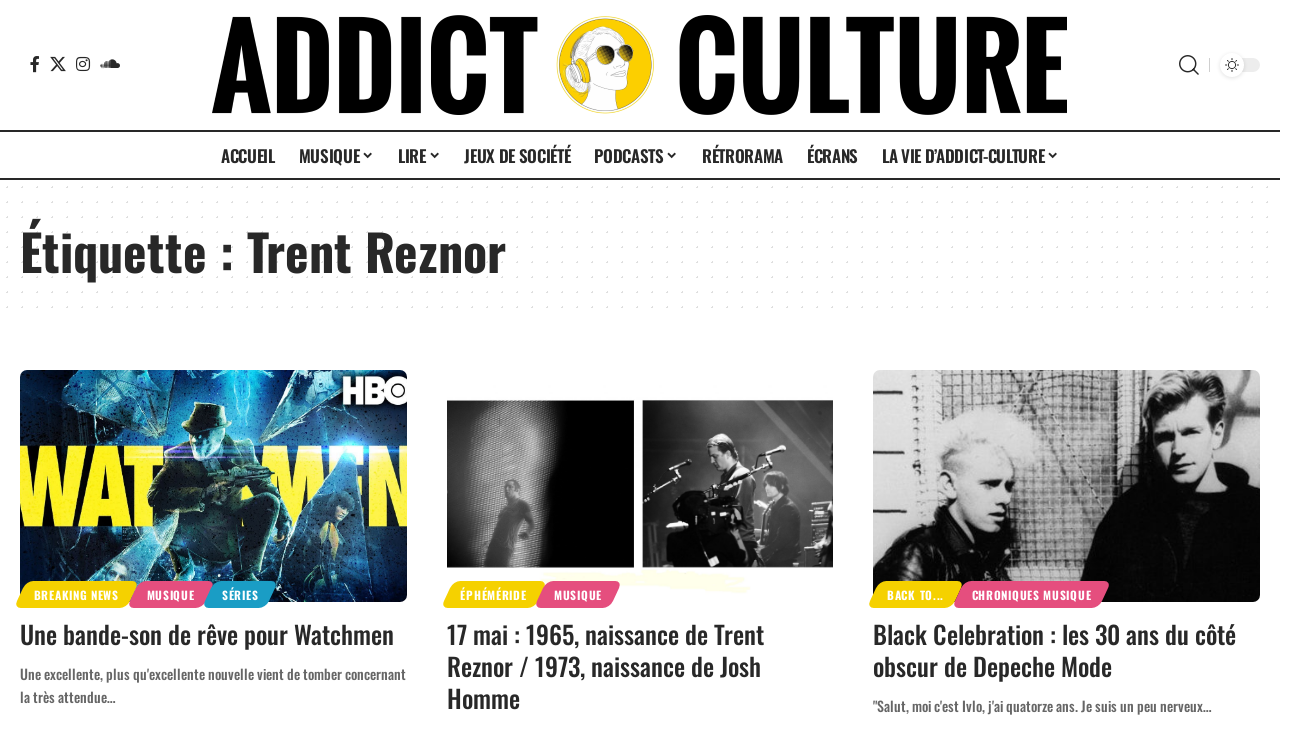

--- FILE ---
content_type: text/html; charset=UTF-8
request_url: https://addict-culture.com/tag/trent-reznor/
body_size: 30189
content:
<!DOCTYPE html>
<html lang="fr-FR">
<head>
    <meta charset="UTF-8" />
    <meta http-equiv="X-UA-Compatible" content="IE=edge" />
	<meta name="viewport" content="width=device-width, initial-scale=1.0" />
    <link rel="profile" href="https://gmpg.org/xfn/11" />
	<title>Étiquette : Trent Reznor | Addict Culture</title>
	<style>img:is([sizes="auto" i], [sizes^="auto," i]) { contain-intrinsic-size: 3000px 1500px }</style>
	
<!-- The SEO Framework : par Sybre Waaijer -->
<meta name="robots" content="max-snippet:-1,max-image-preview:large,max-video-preview:-1" />
<link rel="preconnect" href="https://fonts.gstatic.com" crossorigin><link rel="preload" as="style" onload="this.onload=null;this.rel='stylesheet'" id="rb-preload-gfonts" href="https://fonts.googleapis.com/css?family=Oswald%3A700%2C600%2C500%2C400%2C300%2C200%7COxygen%3A400%2C700%7CEncode+Sans+Condensed%3A400%2C500%2C600%2C700%2C800&amp;display=swap" crossorigin><noscript><link rel="stylesheet" href="https://fonts.googleapis.com/css?family=Oswald%3A700%2C600%2C500%2C400%2C300%2C200%7COxygen%3A400%2C700%7CEncode+Sans+Condensed%3A400%2C500%2C600%2C700%2C800&amp;display=swap"></noscript><link rel="canonical" href="https://addict-culture.com/tag/trent-reznor/" />
<meta property="og:type" content="website" />
<meta property="og:locale" content="fr_FR" />
<meta property="og:site_name" content="Addict Culture" />
<meta property="og:title" content="Étiquette : Trent Reznor" />
<meta property="og:url" content="https://addict-culture.com/tag/trent-reznor/" />
<meta property="og:image" content="https://addict-culture.com/wp-content/uploads/2020/01/cropped-favicon.png" />
<meta property="og:image:width" content="512" />
<meta property="og:image:height" content="512" />
<meta name="twitter:card" content="summary_large_image" />
<meta name="twitter:title" content="Étiquette : Trent Reznor" />
<meta name="twitter:image" content="https://addict-culture.com/wp-content/uploads/2020/01/cropped-favicon.png" />
<script type="application/ld+json">{"@context":"https://schema.org","@graph":[{"@type":"WebSite","@id":"https://addict-culture.com/#/schema/WebSite","url":"https://addict-culture.com/","name":"Addict Culture","description":"Le webzine culturel à tendance addictive","inLanguage":"fr-FR","potentialAction":{"@type":"SearchAction","target":{"@type":"EntryPoint","urlTemplate":"https://addict-culture.com/search/{search_term_string}/"},"query-input":"required name=search_term_string"},"publisher":{"@type":"Organization","@id":"https://addict-culture.com/#/schema/Organization","name":"Addict Culture","url":"https://addict-culture.com/","logo":{"@type":"ImageObject","url":"https://addict-culture.com/wp-content/uploads/2020/01/cropped-favicon.png","contentUrl":"https://addict-culture.com/wp-content/uploads/2020/01/cropped-favicon.png","width":512,"height":512}}},{"@type":"CollectionPage","@id":"https://addict-culture.com/tag/trent-reznor/","url":"https://addict-culture.com/tag/trent-reznor/","name":"Étiquette : Trent Reznor | Addict Culture","inLanguage":"fr-FR","isPartOf":{"@id":"https://addict-culture.com/#/schema/WebSite"},"breadcrumb":{"@type":"BreadcrumbList","@id":"https://addict-culture.com/#/schema/BreadcrumbList","itemListElement":[{"@type":"ListItem","position":1,"item":"https://addict-culture.com/","name":"Addict Culture"},{"@type":"ListItem","position":2,"name":"Étiquette : Trent Reznor"}]}}]}</script>
<!-- / The SEO Framework : par Sybre Waaijer | 41.95ms meta | 26.02ms boot -->

<link rel="alternate" type="application/rss+xml" title="Addict Culture &raquo; Flux" href="https://addict-culture.com/feed/" />
<link rel="alternate" type="application/rss+xml" title="Addict Culture &raquo; Flux des commentaires" href="https://addict-culture.com/comments/feed/" />
<link rel="alternate" type="application/rss+xml" title="Addict Culture &raquo; Flux de l’étiquette Trent Reznor" href="https://addict-culture.com/tag/trent-reznor/feed/" />
<script type="application/ld+json">{
    "@context": "https://schema.org",
    "@type": "Organization",
    "legalName": "Addict Culture",
    "url": "https://addict-culture.com/",
    "logo": "https://addict-culture.com/wp-content/uploads/2023/02/banniere-addict-culture-jour.png",
    "sameAs": [
        "https://www.facebook.com/addictculture/?fref=ts",
        "https://twitter.com/AddictCultur",
        "https://www.instagram.com/addictculture/",
        "https://soundcloud.com/addict-culture"
    ]
}</script>
<script>
window._wpemojiSettings = {"baseUrl":"https:\/\/s.w.org\/images\/core\/emoji\/16.0.1\/72x72\/","ext":".png","svgUrl":"https:\/\/s.w.org\/images\/core\/emoji\/16.0.1\/svg\/","svgExt":".svg","source":{"concatemoji":"https:\/\/addict-culture.com\/wp-includes\/js\/wp-emoji-release.min.js?ver=6.8.3"}};
/*! This file is auto-generated */
!function(s,n){var o,i,e;function c(e){try{var t={supportTests:e,timestamp:(new Date).valueOf()};sessionStorage.setItem(o,JSON.stringify(t))}catch(e){}}function p(e,t,n){e.clearRect(0,0,e.canvas.width,e.canvas.height),e.fillText(t,0,0);var t=new Uint32Array(e.getImageData(0,0,e.canvas.width,e.canvas.height).data),a=(e.clearRect(0,0,e.canvas.width,e.canvas.height),e.fillText(n,0,0),new Uint32Array(e.getImageData(0,0,e.canvas.width,e.canvas.height).data));return t.every(function(e,t){return e===a[t]})}function u(e,t){e.clearRect(0,0,e.canvas.width,e.canvas.height),e.fillText(t,0,0);for(var n=e.getImageData(16,16,1,1),a=0;a<n.data.length;a++)if(0!==n.data[a])return!1;return!0}function f(e,t,n,a){switch(t){case"flag":return n(e,"\ud83c\udff3\ufe0f\u200d\u26a7\ufe0f","\ud83c\udff3\ufe0f\u200b\u26a7\ufe0f")?!1:!n(e,"\ud83c\udde8\ud83c\uddf6","\ud83c\udde8\u200b\ud83c\uddf6")&&!n(e,"\ud83c\udff4\udb40\udc67\udb40\udc62\udb40\udc65\udb40\udc6e\udb40\udc67\udb40\udc7f","\ud83c\udff4\u200b\udb40\udc67\u200b\udb40\udc62\u200b\udb40\udc65\u200b\udb40\udc6e\u200b\udb40\udc67\u200b\udb40\udc7f");case"emoji":return!a(e,"\ud83e\udedf")}return!1}function g(e,t,n,a){var r="undefined"!=typeof WorkerGlobalScope&&self instanceof WorkerGlobalScope?new OffscreenCanvas(300,150):s.createElement("canvas"),o=r.getContext("2d",{willReadFrequently:!0}),i=(o.textBaseline="top",o.font="600 32px Arial",{});return e.forEach(function(e){i[e]=t(o,e,n,a)}),i}function t(e){var t=s.createElement("script");t.src=e,t.defer=!0,s.head.appendChild(t)}"undefined"!=typeof Promise&&(o="wpEmojiSettingsSupports",i=["flag","emoji"],n.supports={everything:!0,everythingExceptFlag:!0},e=new Promise(function(e){s.addEventListener("DOMContentLoaded",e,{once:!0})}),new Promise(function(t){var n=function(){try{var e=JSON.parse(sessionStorage.getItem(o));if("object"==typeof e&&"number"==typeof e.timestamp&&(new Date).valueOf()<e.timestamp+604800&&"object"==typeof e.supportTests)return e.supportTests}catch(e){}return null}();if(!n){if("undefined"!=typeof Worker&&"undefined"!=typeof OffscreenCanvas&&"undefined"!=typeof URL&&URL.createObjectURL&&"undefined"!=typeof Blob)try{var e="postMessage("+g.toString()+"("+[JSON.stringify(i),f.toString(),p.toString(),u.toString()].join(",")+"));",a=new Blob([e],{type:"text/javascript"}),r=new Worker(URL.createObjectURL(a),{name:"wpTestEmojiSupports"});return void(r.onmessage=function(e){c(n=e.data),r.terminate(),t(n)})}catch(e){}c(n=g(i,f,p,u))}t(n)}).then(function(e){for(var t in e)n.supports[t]=e[t],n.supports.everything=n.supports.everything&&n.supports[t],"flag"!==t&&(n.supports.everythingExceptFlag=n.supports.everythingExceptFlag&&n.supports[t]);n.supports.everythingExceptFlag=n.supports.everythingExceptFlag&&!n.supports.flag,n.DOMReady=!1,n.readyCallback=function(){n.DOMReady=!0}}).then(function(){return e}).then(function(){var e;n.supports.everything||(n.readyCallback(),(e=n.source||{}).concatemoji?t(e.concatemoji):e.wpemoji&&e.twemoji&&(t(e.twemoji),t(e.wpemoji)))}))}((window,document),window._wpemojiSettings);
</script>
<link rel='stylesheet' id='sbi_styles-css' href='https://addict-culture.com/wp-content/plugins/instagram-feed/css/sbi-styles.min.css?ver=6.10.0' media='all' />
<style id='wp-emoji-styles-inline-css'>

	img.wp-smiley, img.emoji {
		display: inline !important;
		border: none !important;
		box-shadow: none !important;
		height: 1em !important;
		width: 1em !important;
		margin: 0 0.07em !important;
		vertical-align: -0.1em !important;
		background: none !important;
		padding: 0 !important;
	}
</style>
<link rel='stylesheet' id='wp-block-library-css' href='https://addict-culture.com/wp-includes/css/dist/block-library/style.min.css?ver=6.8.3' media='all' />
<style id='classic-theme-styles-inline-css'>
/*! This file is auto-generated */
.wp-block-button__link{color:#fff;background-color:#32373c;border-radius:9999px;box-shadow:none;text-decoration:none;padding:calc(.667em + 2px) calc(1.333em + 2px);font-size:1.125em}.wp-block-file__button{background:#32373c;color:#fff;text-decoration:none}
</style>
<style id='co-authors-plus-coauthors-style-inline-css'>
.wp-block-co-authors-plus-coauthors.is-layout-flow [class*=wp-block-co-authors-plus]{display:inline}

</style>
<style id='co-authors-plus-avatar-style-inline-css'>
.wp-block-co-authors-plus-avatar :where(img){height:auto;max-width:100%;vertical-align:bottom}.wp-block-co-authors-plus-coauthors.is-layout-flow .wp-block-co-authors-plus-avatar :where(img){vertical-align:middle}.wp-block-co-authors-plus-avatar:is(.alignleft,.alignright){display:table}.wp-block-co-authors-plus-avatar.aligncenter{display:table;margin-inline:auto}

</style>
<style id='co-authors-plus-image-style-inline-css'>
.wp-block-co-authors-plus-image{margin-bottom:0}.wp-block-co-authors-plus-image :where(img){height:auto;max-width:100%;vertical-align:bottom}.wp-block-co-authors-plus-coauthors.is-layout-flow .wp-block-co-authors-plus-image :where(img){vertical-align:middle}.wp-block-co-authors-plus-image:is(.alignfull,.alignwide) :where(img){width:100%}.wp-block-co-authors-plus-image:is(.alignleft,.alignright){display:table}.wp-block-co-authors-plus-image.aligncenter{display:table;margin-inline:auto}

</style>
<link rel='stylesheet' id='foxiz-elements-css' href='https://addict-culture.com/wp-content/plugins/foxiz-core/lib/foxiz-elements/public/style.css?ver=3.1' media='all' />
<style id='global-styles-inline-css'>
:root{--wp--preset--aspect-ratio--square: 1;--wp--preset--aspect-ratio--4-3: 4/3;--wp--preset--aspect-ratio--3-4: 3/4;--wp--preset--aspect-ratio--3-2: 3/2;--wp--preset--aspect-ratio--2-3: 2/3;--wp--preset--aspect-ratio--16-9: 16/9;--wp--preset--aspect-ratio--9-16: 9/16;--wp--preset--color--black: #000000;--wp--preset--color--cyan-bluish-gray: #abb8c3;--wp--preset--color--white: #ffffff;--wp--preset--color--pale-pink: #f78da7;--wp--preset--color--vivid-red: #cf2e2e;--wp--preset--color--luminous-vivid-orange: #ff6900;--wp--preset--color--luminous-vivid-amber: #fcb900;--wp--preset--color--light-green-cyan: #7bdcb5;--wp--preset--color--vivid-green-cyan: #00d084;--wp--preset--color--pale-cyan-blue: #8ed1fc;--wp--preset--color--vivid-cyan-blue: #0693e3;--wp--preset--color--vivid-purple: #9b51e0;--wp--preset--gradient--vivid-cyan-blue-to-vivid-purple: linear-gradient(135deg,rgba(6,147,227,1) 0%,rgb(155,81,224) 100%);--wp--preset--gradient--light-green-cyan-to-vivid-green-cyan: linear-gradient(135deg,rgb(122,220,180) 0%,rgb(0,208,130) 100%);--wp--preset--gradient--luminous-vivid-amber-to-luminous-vivid-orange: linear-gradient(135deg,rgba(252,185,0,1) 0%,rgba(255,105,0,1) 100%);--wp--preset--gradient--luminous-vivid-orange-to-vivid-red: linear-gradient(135deg,rgba(255,105,0,1) 0%,rgb(207,46,46) 100%);--wp--preset--gradient--very-light-gray-to-cyan-bluish-gray: linear-gradient(135deg,rgb(238,238,238) 0%,rgb(169,184,195) 100%);--wp--preset--gradient--cool-to-warm-spectrum: linear-gradient(135deg,rgb(74,234,220) 0%,rgb(151,120,209) 20%,rgb(207,42,186) 40%,rgb(238,44,130) 60%,rgb(251,105,98) 80%,rgb(254,248,76) 100%);--wp--preset--gradient--blush-light-purple: linear-gradient(135deg,rgb(255,206,236) 0%,rgb(152,150,240) 100%);--wp--preset--gradient--blush-bordeaux: linear-gradient(135deg,rgb(254,205,165) 0%,rgb(254,45,45) 50%,rgb(107,0,62) 100%);--wp--preset--gradient--luminous-dusk: linear-gradient(135deg,rgb(255,203,112) 0%,rgb(199,81,192) 50%,rgb(65,88,208) 100%);--wp--preset--gradient--pale-ocean: linear-gradient(135deg,rgb(255,245,203) 0%,rgb(182,227,212) 50%,rgb(51,167,181) 100%);--wp--preset--gradient--electric-grass: linear-gradient(135deg,rgb(202,248,128) 0%,rgb(113,206,126) 100%);--wp--preset--gradient--midnight: linear-gradient(135deg,rgb(2,3,129) 0%,rgb(40,116,252) 100%);--wp--preset--font-size--small: 13px;--wp--preset--font-size--medium: 20px;--wp--preset--font-size--large: 36px;--wp--preset--font-size--x-large: 42px;--wp--preset--spacing--20: 0.44rem;--wp--preset--spacing--30: 0.67rem;--wp--preset--spacing--40: 1rem;--wp--preset--spacing--50: 1.5rem;--wp--preset--spacing--60: 2.25rem;--wp--preset--spacing--70: 3.38rem;--wp--preset--spacing--80: 5.06rem;--wp--preset--shadow--natural: 6px 6px 9px rgba(0, 0, 0, 0.2);--wp--preset--shadow--deep: 12px 12px 50px rgba(0, 0, 0, 0.4);--wp--preset--shadow--sharp: 6px 6px 0px rgba(0, 0, 0, 0.2);--wp--preset--shadow--outlined: 6px 6px 0px -3px rgba(255, 255, 255, 1), 6px 6px rgba(0, 0, 0, 1);--wp--preset--shadow--crisp: 6px 6px 0px rgba(0, 0, 0, 1);}:where(.is-layout-flex){gap: 0.5em;}:where(.is-layout-grid){gap: 0.5em;}body .is-layout-flex{display: flex;}.is-layout-flex{flex-wrap: wrap;align-items: center;}.is-layout-flex > :is(*, div){margin: 0;}body .is-layout-grid{display: grid;}.is-layout-grid > :is(*, div){margin: 0;}:where(.wp-block-columns.is-layout-flex){gap: 2em;}:where(.wp-block-columns.is-layout-grid){gap: 2em;}:where(.wp-block-post-template.is-layout-flex){gap: 1.25em;}:where(.wp-block-post-template.is-layout-grid){gap: 1.25em;}.has-black-color{color: var(--wp--preset--color--black) !important;}.has-cyan-bluish-gray-color{color: var(--wp--preset--color--cyan-bluish-gray) !important;}.has-white-color{color: var(--wp--preset--color--white) !important;}.has-pale-pink-color{color: var(--wp--preset--color--pale-pink) !important;}.has-vivid-red-color{color: var(--wp--preset--color--vivid-red) !important;}.has-luminous-vivid-orange-color{color: var(--wp--preset--color--luminous-vivid-orange) !important;}.has-luminous-vivid-amber-color{color: var(--wp--preset--color--luminous-vivid-amber) !important;}.has-light-green-cyan-color{color: var(--wp--preset--color--light-green-cyan) !important;}.has-vivid-green-cyan-color{color: var(--wp--preset--color--vivid-green-cyan) !important;}.has-pale-cyan-blue-color{color: var(--wp--preset--color--pale-cyan-blue) !important;}.has-vivid-cyan-blue-color{color: var(--wp--preset--color--vivid-cyan-blue) !important;}.has-vivid-purple-color{color: var(--wp--preset--color--vivid-purple) !important;}.has-black-background-color{background-color: var(--wp--preset--color--black) !important;}.has-cyan-bluish-gray-background-color{background-color: var(--wp--preset--color--cyan-bluish-gray) !important;}.has-white-background-color{background-color: var(--wp--preset--color--white) !important;}.has-pale-pink-background-color{background-color: var(--wp--preset--color--pale-pink) !important;}.has-vivid-red-background-color{background-color: var(--wp--preset--color--vivid-red) !important;}.has-luminous-vivid-orange-background-color{background-color: var(--wp--preset--color--luminous-vivid-orange) !important;}.has-luminous-vivid-amber-background-color{background-color: var(--wp--preset--color--luminous-vivid-amber) !important;}.has-light-green-cyan-background-color{background-color: var(--wp--preset--color--light-green-cyan) !important;}.has-vivid-green-cyan-background-color{background-color: var(--wp--preset--color--vivid-green-cyan) !important;}.has-pale-cyan-blue-background-color{background-color: var(--wp--preset--color--pale-cyan-blue) !important;}.has-vivid-cyan-blue-background-color{background-color: var(--wp--preset--color--vivid-cyan-blue) !important;}.has-vivid-purple-background-color{background-color: var(--wp--preset--color--vivid-purple) !important;}.has-black-border-color{border-color: var(--wp--preset--color--black) !important;}.has-cyan-bluish-gray-border-color{border-color: var(--wp--preset--color--cyan-bluish-gray) !important;}.has-white-border-color{border-color: var(--wp--preset--color--white) !important;}.has-pale-pink-border-color{border-color: var(--wp--preset--color--pale-pink) !important;}.has-vivid-red-border-color{border-color: var(--wp--preset--color--vivid-red) !important;}.has-luminous-vivid-orange-border-color{border-color: var(--wp--preset--color--luminous-vivid-orange) !important;}.has-luminous-vivid-amber-border-color{border-color: var(--wp--preset--color--luminous-vivid-amber) !important;}.has-light-green-cyan-border-color{border-color: var(--wp--preset--color--light-green-cyan) !important;}.has-vivid-green-cyan-border-color{border-color: var(--wp--preset--color--vivid-green-cyan) !important;}.has-pale-cyan-blue-border-color{border-color: var(--wp--preset--color--pale-cyan-blue) !important;}.has-vivid-cyan-blue-border-color{border-color: var(--wp--preset--color--vivid-cyan-blue) !important;}.has-vivid-purple-border-color{border-color: var(--wp--preset--color--vivid-purple) !important;}.has-vivid-cyan-blue-to-vivid-purple-gradient-background{background: var(--wp--preset--gradient--vivid-cyan-blue-to-vivid-purple) !important;}.has-light-green-cyan-to-vivid-green-cyan-gradient-background{background: var(--wp--preset--gradient--light-green-cyan-to-vivid-green-cyan) !important;}.has-luminous-vivid-amber-to-luminous-vivid-orange-gradient-background{background: var(--wp--preset--gradient--luminous-vivid-amber-to-luminous-vivid-orange) !important;}.has-luminous-vivid-orange-to-vivid-red-gradient-background{background: var(--wp--preset--gradient--luminous-vivid-orange-to-vivid-red) !important;}.has-very-light-gray-to-cyan-bluish-gray-gradient-background{background: var(--wp--preset--gradient--very-light-gray-to-cyan-bluish-gray) !important;}.has-cool-to-warm-spectrum-gradient-background{background: var(--wp--preset--gradient--cool-to-warm-spectrum) !important;}.has-blush-light-purple-gradient-background{background: var(--wp--preset--gradient--blush-light-purple) !important;}.has-blush-bordeaux-gradient-background{background: var(--wp--preset--gradient--blush-bordeaux) !important;}.has-luminous-dusk-gradient-background{background: var(--wp--preset--gradient--luminous-dusk) !important;}.has-pale-ocean-gradient-background{background: var(--wp--preset--gradient--pale-ocean) !important;}.has-electric-grass-gradient-background{background: var(--wp--preset--gradient--electric-grass) !important;}.has-midnight-gradient-background{background: var(--wp--preset--gradient--midnight) !important;}.has-small-font-size{font-size: var(--wp--preset--font-size--small) !important;}.has-medium-font-size{font-size: var(--wp--preset--font-size--medium) !important;}.has-large-font-size{font-size: var(--wp--preset--font-size--large) !important;}.has-x-large-font-size{font-size: var(--wp--preset--font-size--x-large) !important;}
:where(.wp-block-post-template.is-layout-flex){gap: 1.25em;}:where(.wp-block-post-template.is-layout-grid){gap: 1.25em;}
:where(.wp-block-columns.is-layout-flex){gap: 2em;}:where(.wp-block-columns.is-layout-grid){gap: 2em;}
:root :where(.wp-block-pullquote){font-size: 1.5em;line-height: 1.6;}
</style>
<link rel='stylesheet' id='eb-reusable-block-style-164904-css' href='https://addict-culture.com/wp-content/uploads/eb-style/reusable-blocks/eb-reusable-164904.min.css?ver=d049c6e4a5' media='all' />
<link rel='stylesheet' id='eb-reusable-block-style-164905-css' href='https://addict-culture.com/wp-content/uploads/eb-style/reusable-blocks/eb-reusable-164905.min.css?ver=d049c6e4a5' media='all' />
<link rel='stylesheet' id='elementor-icons-css' href='https://addict-culture.com/wp-content/plugins/elementor/assets/lib/eicons/css/elementor-icons.min.css?ver=5.45.0' media='all' />
<link rel='stylesheet' id='elementor-frontend-css' href='https://addict-culture.com/wp-content/plugins/elementor/assets/css/frontend.min.css?ver=3.34.0' media='all' />
<link rel='stylesheet' id='elementor-post-159449-css' href='https://addict-culture.com/wp-content/uploads/elementor/css/post-159449.css?ver=1768756183' media='all' />
<link rel='stylesheet' id='sbistyles-css' href='https://addict-culture.com/wp-content/plugins/instagram-feed/css/sbi-styles.min.css?ver=6.10.0' media='all' />
<link rel='stylesheet' id='elementor-post-159596-css' href='https://addict-culture.com/wp-content/uploads/elementor/css/post-159596.css?ver=1768756183' media='all' />

<link rel='stylesheet' id='foxiz-main-css' href='https://addict-culture.com/wp-content/themes/foxiz/assets/css/main.css?ver=2.7.0' media='all' />
<style id='foxiz-main-inline-css'>
:root {--body-family:Merriweather, Georgia, serif;--body-fweight:500;--body-fsize:16px;--h1-family:Oswald;--h1-fweight:700;--h1-transform:none;--h1-fsize:50px;--h2-family:Oswald;--h2-fweight:600;--h2-transform:none;--h2-fsize:40px;--h3-family:Oswald;--h3-fweight:500;--h3-transform:none;--h3-fsize:25px;--h4-family:Oswald;--h4-fweight:400;--h4-transform:none;--h4-fsize:20px;--h5-family:Oswald;--h5-fweight:300;--h5-transform:none;--h5-fsize:15px;--h6-family:Oswald;--h6-fweight:200;--h6-transform:none;--h6-fsize:14px;--cat-family:Oswald;--meta-family:Oswald;--meta-fsize:14px;--meta-b-family:Oswald;--input-family:Oswald;--btn-family:Oswald;--menu-family:Oswald;--menu-fweight:600;--menu-transform:uppercase;--submenu-family:Oswald;--submenu-fweight:600;--submenu-transform:uppercase;--dwidgets-family:Oswald;--dwidgets-fsize:16px;--headline-family:oswald;--tagline-family:Oswald;--tagline-fweight:300;--tagline-fsize:15px;--heading-family:Oswald;--subheading-family:Oswald;--subheading-fweight:300;--subheading-fsize:20px;--quote-family:Oswald;--quote-fweight:200;--quote-transform:none;--excerpt-family:Oswald;--bcrumb-family:Oswald;--tagline-s-fsize : 20px;}@media (max-width: 1024px) {body {--h2-fsize : 35px;}}@media (max-width: 767px) {body {--h2-fsize : 20px;}}:root {--g-color :#f5d100;--g-color-90 :#f5d100e6;--indicator-bg-from :#f5d100;--indicator-bg-to :#ffffff;--indicator-height :5px;}[data-theme="dark"], .light-scheme {--g-color :#f5d100;--g-color-90 :#f5d100e6;}[data-theme="dark"].is-hd-4 {--nav-bg: #191c20;--nav-bg-from: #191c20;--nav-bg-to: #191c20;--nav-bg-glass: #191c2011;--nav-bg-glass-from: #191c2011;--nav-bg-glass-to: #191c2011;}.is-hd-5, body.is-hd-5:not(.sticky-on) {--nav-height :50px;--hd-logo-height :100px;}[data-theme="dark"].is-hd-5, [data-theme="dark"].is-hd-5:not(.sticky-on) {--nav-bg: #191c20;--nav-bg-from: #191c20;--nav-bg-to: #191c20;--nav-bg-glass: #191c2011;--nav-bg-glass-from: #191c2011;--nav-bg-glass-to: #191c2011;}.p-category {--cat-highlight : #f5d100;--cat-highlight-90 : #f5d100e6;}:root {--topad-spacing :15px;--round-3 :7px;--round-5 :10px;--round-7 :15px;--hyperlink-line-color :var(--g-color);--mbnav-height :50px;--s-content-width : 760px;--max-width-wo-sb : 840px;--s10-feat-ratio :45%;--s11-feat-ratio :45%;--login-popup-w : 350px;--dm-dark-color : #f5d100;}.p-readmore { font-family:Oswald;}.mobile-menu > li > a  { font-family:Oswald;}.mobile-menu .sub-menu a, .logged-mobile-menu a { font-family:Oswald;}.mobile-qview a { font-family:Oswald;}.search-header:before { background-repeat : no-repeat;background-size : cover;background-attachment : scroll;background-position : center center;}[data-theme="dark"] .search-header:before { background-repeat : no-repeat;background-size : cover;background-attachment : scroll;background-position : center center;}.footer-has-bg { background-color : #212428;}[data-theme="dark"] .footer-has-bg { background-color : #aaaaaa;}#amp-mobile-version-switcher { display: none; }@media (min-width: 1025px) { .grid-container > .sidebar-wrap { flex: 0 0 28%; width: 28%; } .grid-container > .s-ct { flex: 0 0 71.9%; width: 71.9%; } }.p-category.category-id-18769, .term-i-18769 {--cat-highlight : #0c8f45;--cat-highlight-90 : #0c8f45e6;}.category-18769 .blog-content {--heading-sub-color : #0c8f45;}.is-cbox-18769 {--cbox-bg : #0c8f45e6;}.p-category.category-id-36091, .term-i-36091 {--cat-highlight : #f5d100;--cat-highlight-90 : #f5d100e6;}.category-36091 .blog-content {--heading-sub-color : #f5d100;}.is-cbox-36091 {--cbox-bg : #f5d100e6;}.p-category.category-id-2108, .term-i-2108 {--cat-highlight : #e54e7e;--cat-highlight-90 : #e54e7ee6;}.category-2108 .blog-content {--heading-sub-color : #e54e7e;}.is-cbox-2108 {--cbox-bg : #e54e7ee6;}.p-category.category-id-2110, .term-i-2110 {--cat-highlight : #f24a00;--cat-highlight-90 : #f24a00e6;}.category-2110 .blog-content {--heading-sub-color : #f24a00;}.is-cbox-2110 {--cbox-bg : #f24a00e6;}.p-category.category-id-2131, .term-i-2131 {--cat-highlight : #0c8f45;--cat-highlight-90 : #0c8f45e6;}.category-2131 .blog-content {--heading-sub-color : #0c8f45;}.is-cbox-2131 {--cbox-bg : #0c8f45e6;}.p-category.category-id-17734, .term-i-17734 {--cat-highlight : #0c8f45;--cat-highlight-90 : #0c8f45e6;}.category-17734 .blog-content {--heading-sub-color : #0c8f45;}.is-cbox-17734 {--cbox-bg : #0c8f45e6;}.p-category.category-id-7158, .term-i-7158 {--cat-highlight : #f5d100;--cat-highlight-90 : #f5d100e6;}.category-7158 .blog-content {--heading-sub-color : #f5d100;}.is-cbox-7158 {--cbox-bg : #f5d100e6;}.p-category.category-id-31958, .term-i-31958 {--cat-highlight : #0c8f45;--cat-highlight-90 : #0c8f45e6;}.category-31958 .blog-content {--heading-sub-color : #0c8f45;}.is-cbox-31958 {--cbox-bg : #0c8f45e6;}.p-category.category-id-19025, .term-i-19025 {--cat-highlight : #e54e7e;--cat-highlight-90 : #e54e7ee6;}.category-19025 .blog-content {--heading-sub-color : #e54e7e;}.is-cbox-19025 {--cbox-bg : #e54e7ee6;}.p-category.category-id-241, .term-i-241 {--cat-highlight : #e54e7e;--cat-highlight-90 : #e54e7ee6;}.category-241 .blog-content {--heading-sub-color : #e54e7e;}.is-cbox-241 {--cbox-bg : #e54e7ee6;}.p-category.category-id-2039, .term-i-2039 {--cat-highlight : #1a9dc5;--cat-highlight-90 : #1a9dc5e6;}.category-2039 .blog-content {--heading-sub-color : #1a9dc5;}.is-cbox-2039 {--cbox-bg : #1a9dc5e6;}.p-category.category-id-20157, .term-i-20157 {--cat-highlight : #0c8f45;--cat-highlight-90 : #0c8f45e6;}.category-20157 .blog-content {--heading-sub-color : #0c8f45;}.is-cbox-20157 {--cbox-bg : #0c8f45e6;}.p-category.category-id-9758, .term-i-9758 {--cat-highlight : #1a9dc5;--cat-highlight-90 : #1a9dc5e6;}.category-9758 .blog-content {--heading-sub-color : #1a9dc5;}.is-cbox-9758 {--cbox-bg : #1a9dc5e6;}.p-category.category-id-31959, .term-i-31959 {--cat-highlight : #0c8f45;--cat-highlight-90 : #0c8f45e6;}.category-31959 .blog-content {--heading-sub-color : #0c8f45;}.is-cbox-31959 {--cbox-bg : #0c8f45e6;}.p-category.category-id-623, .term-i-623 {--cat-highlight : #e54e7e;--cat-highlight-90 : #e54e7ee6;}.category-623 .blog-content {--heading-sub-color : #e54e7e;}.is-cbox-623 {--cbox-bg : #e54e7ee6;}.p-category.category-id-20030, .term-i-20030 {--cat-highlight : #1a9dc5;--cat-highlight-90 : #1a9dc5e6;}.category-20030 .blog-content {--heading-sub-color : #1a9dc5;}.is-cbox-20030 {--cbox-bg : #1a9dc5e6;}.p-category.category-id-28942, .term-i-28942 {--cat-highlight : #9369db;--cat-highlight-90 : #9369dbe6;}[data-theme="dark"] .p-category.category-id-28942,.light-scheme .p-category.category-id-28942{--cat-highlight : #9369db;--cat-highlight-90 : #9369dbe6;}.category-28942 .blog-content {--heading-sub-color : #9369db;}.is-cbox-28942 {--cbox-bg : #9369dbe6;}[data-theme="dark"] .is-cbox-28942 {--cbox-bg : #9369dbe6;}.p-category.category-id-17076, .term-i-17076 {--cat-highlight : #e54e7e;--cat-highlight-90 : #e54e7ee6;}.category-17076 .blog-content {--heading-sub-color : #e54e7e;}.is-cbox-17076 {--cbox-bg : #e54e7ee6;}.p-category.category-id-36901, .term-i-36901 {--cat-highlight : #0b8f45;--cat-highlight-90 : #0b8f45e6;}.category-36901 .blog-content {--heading-sub-color : #0b8f45;}.is-cbox-36901 {--cbox-bg : #0b8f45e6;}.p-category.category-id-30272, .term-i-30272 {--cat-highlight : #1a9dc5;--cat-highlight-90 : #1a9dc5e6;}.category-30272 .blog-content {--heading-sub-color : #1a9dc5;}.is-cbox-30272 {--cbox-bg : #1a9dc5e6;}.p-category.category-id-17045, .term-i-17045 {--cat-highlight : #e54e7e;--cat-highlight-90 : #e54e7ee6;}.category-17045 .blog-content {--heading-sub-color : #e54e7e;}.is-cbox-17045 {--cbox-bg : #e54e7ee6;}.p-category.category-id-30119, .term-i-30119 {--cat-highlight : #0c8f45;--cat-highlight-90 : #0c8f45e6;}.category-30119 .blog-content {--heading-sub-color : #0c8f45;}.is-cbox-30119 {--cbox-bg : #0c8f45e6;}.p-category.category-id-10814, .term-i-10814 {--cat-highlight : #0c8f45;--cat-highlight-90 : #0c8f45e6;}.category-10814 .blog-content {--heading-sub-color : #0c8f45;}.is-cbox-10814 {--cbox-bg : #0c8f45e6;}.p-category.category-id-30271, .term-i-30271 {--cat-highlight : #e54e7e;--cat-highlight-90 : #e54e7ee6;}.category-30271 .blog-content {--heading-sub-color : #e54e7e;}.is-cbox-30271 {--cbox-bg : #e54e7ee6;}.p-category.category-id-20352, .term-i-20352 {--cat-highlight : #0c8f45;--cat-highlight-90 : #0c8f45e6;}.category-20352 .blog-content {--heading-sub-color : #0c8f45;}.is-cbox-20352 {--cbox-bg : #0c8f45e6;}.p-category.category-id-2079, .term-i-2079 {--cat-highlight : #0c8f45;--cat-highlight-90 : #0c8f45e6;}.category-2079 .blog-content {--heading-sub-color : #0c8f45;}.is-cbox-2079 {--cbox-bg : #0c8f45e6;}.p-category.category-id-12916, .term-i-12916 {--cat-highlight : #0c8f45;--cat-highlight-90 : #0c8f45e6;}.category-12916 .blog-content {--heading-sub-color : #0c8f45;}.is-cbox-12916 {--cbox-bg : #0c8f45e6;}.p-category.category-id-12915, .term-i-12915 {--cat-highlight : #0c8f45;--cat-highlight-90 : #0c8f45e6;}.category-12915 .blog-content {--heading-sub-color : #0c8f45;}.is-cbox-12915 {--cbox-bg : #0c8f45e6;}.p-category.category-id-6859, .term-i-6859 {--cat-highlight : #0c8f45;--cat-highlight-90 : #0c8f45e6;}.category-6859 .blog-content {--heading-sub-color : #0c8f45;}.is-cbox-6859 {--cbox-bg : #0c8f45e6;}.p-category.category-id-2100, .term-i-2100 {--cat-highlight : #e54e7e;--cat-highlight-90 : #e54e7ee6;}.category-2100 .blog-content {--heading-sub-color : #e54e7e;}.is-cbox-2100 {--cbox-bg : #e54e7ee6;}.p-category.category-id-12917, .term-i-12917 {--cat-highlight : #0c8f45;--cat-highlight-90 : #0c8f45e6;}.category-12917 .blog-content {--heading-sub-color : #0c8f45;}.is-cbox-12917 {--cbox-bg : #0c8f45e6;}.p-category.category-id-243, .term-i-243 {--cat-highlight : #e54e7e;--cat-highlight-90 : #e54e7ee6;}.category-243 .blog-content {--heading-sub-color : #e54e7e;}.is-cbox-243 {--cbox-bg : #e54e7ee6;}.p-category.category-id-6430, .term-i-6430 {--cat-highlight : #0c8f45;--cat-highlight-90 : #0c8f45e6;}.category-6430 .blog-content {--heading-sub-color : #0c8f45;}.is-cbox-6430 {--cbox-bg : #0c8f45e6;}.p-category.category-id-20029, .term-i-20029 {--cat-highlight : #0c8f45;--cat-highlight-90 : #0c8f45e6;}.category-20029 .blog-content {--heading-sub-color : #0c8f45;}.is-cbox-20029 {--cbox-bg : #0c8f45e6;}.p-category.category-id-5179, .term-i-5179 {--cat-highlight : #0c8f45;--cat-highlight-90 : #0c8f45e6;}.category-5179 .blog-content {--heading-sub-color : #0c8f45;}.is-cbox-5179 {--cbox-bg : #0c8f45e6;}.p-category.category-id-2233, .term-i-2233 {--cat-highlight : #1a9dc5;--cat-highlight-90 : #1a9dc5e6;}.category-2233 .blog-content {--heading-sub-color : #1a9dc5;}.is-cbox-2233 {--cbox-bg : #1a9dc5e6;}.p-category.category-id-29419, .term-i-29419 {--cat-highlight : #e54e7e;--cat-highlight-90 : #e54e7ee6;}.category-29419 .blog-content {--heading-sub-color : #e54e7e;}.is-cbox-29419 {--cbox-bg : #e54e7ee6;}.p-category.category-id-23605, .term-i-23605 {--cat-highlight : #0c8f45;--cat-highlight-90 : #0c8f45e6;}.category-23605 .blog-content {--heading-sub-color : #0c8f45;}.is-cbox-23605 {--cbox-bg : #0c8f45e6;}.p-category.category-id-13804, .term-i-13804 {--cat-highlight : #0c8f45;--cat-highlight-90 : #0c8f45e6;}.category-13804 .blog-content {--heading-sub-color : #0c8f45;}.is-cbox-13804 {--cbox-bg : #0c8f45e6;}.p-category.category-id-32624, .term-i-32624 {--cat-highlight : #0c8f45;--cat-highlight-90 : #0c8f45e6;}.category-32624 .blog-content {--heading-sub-color : #0c8f45;}.is-cbox-32624 {--cbox-bg : #0c8f45e6;}.p-category.category-id-17280, .term-i-17280 {--cat-highlight : #0c8f45;--cat-highlight-90 : #0c8f45e6;}.category-17280 .blog-content {--heading-sub-color : #0c8f45;}.is-cbox-17280 {--cbox-bg : #0c8f45e6;}
</style>
<link rel='stylesheet' id='foxiz-print-css' href='https://addict-culture.com/wp-content/themes/foxiz/assets/css/print.css?ver=2.7.0' media='all' />
<link rel='stylesheet' id='foxiz-style-css' href='https://addict-culture.com/wp-content/themes/foxiz-child/style.css?ver=2.7.0' media='all' />
<link rel='stylesheet' id='sib-front-css-css' href='https://addict-culture.com/wp-content/plugins/mailin/css/mailin-front.css?ver=6.8.3' media='all' />
<link rel='stylesheet' id='elementor-gf-local-roboto-css' href='https://addict-culture.com/wp-content/uploads/elementor/google-fonts/css/roboto.css?ver=1742227649' media='all' />
<link rel='stylesheet' id='elementor-gf-local-robotoslab-css' href='https://addict-culture.com/wp-content/uploads/elementor/google-fonts/css/robotoslab.css?ver=1742227651' media='all' />
<link rel='stylesheet' id='elementor-gf-local-oswald-css' href='https://addict-culture.com/wp-content/uploads/elementor/google-fonts/css/oswald.css?ver=1742227653' media='all' />
<script src="https://addict-culture.com/wp-includes/js/jquery/jquery.min.js?ver=3.7.1" id="jquery-core-js"></script>
<script src="https://addict-culture.com/wp-includes/js/jquery/jquery-migrate.min.js?ver=3.4.1" id="jquery-migrate-js"></script>
<script src="https://addict-culture.com/wp-content/themes/foxiz/assets/js/highlight-share.js?ver=1" id="highlight-share-js"></script>
<script id="sib-front-js-js-extra">
var sibErrMsg = {"invalidMail":"Veuillez entrer une adresse e-mail valide.","requiredField":"Veuillez compl\u00e9ter les champs obligatoires.","invalidDateFormat":"Veuillez entrer une date valide.","invalidSMSFormat":"Veuillez entrer une num\u00e9ro de t\u00e9l\u00e9phone valide."};
var ajax_sib_front_object = {"ajax_url":"https:\/\/addict-culture.com\/wp-admin\/admin-ajax.php","ajax_nonce":"b77b55e8a8","flag_url":"https:\/\/addict-culture.com\/wp-content\/plugins\/mailin\/img\/flags\/"};
</script>
<script src="https://addict-culture.com/wp-content/plugins/mailin/js/mailin-front.js?ver=1762167471" id="sib-front-js-js"></script>
<link rel="preload" href="https://addict-culture.com/wp-content/themes/foxiz/assets/fonts/icons.woff2?ver=2.5.0" as="font" type="font/woff2" crossorigin="anonymous"> <link rel="https://api.w.org/" href="https://addict-culture.com/wp-json/" /><link rel="alternate" title="JSON" type="application/json" href="https://addict-culture.com/wp-json/wp/v2/tags/7641" /><link rel="EditURI" type="application/rsd+xml" title="RSD" href="https://addict-culture.com/xmlrpc.php?rsd" />
<meta name="cdp-version" content="1.5.0" /><style id="essential-blocks-global-styles">
            :root {
                --eb-global-primary-color: #101828;
--eb-global-secondary-color: #475467;
--eb-global-tertiary-color: #98A2B3;
--eb-global-text-color: #475467;
--eb-global-heading-color: #1D2939;
--eb-global-link-color: #444CE7;
--eb-global-background-color: #F9FAFB;
--eb-global-button-text-color: #FFFFFF;
--eb-global-button-background-color: #101828;
--eb-gradient-primary-color: linear-gradient(90deg, hsla(259, 84%, 78%, 1) 0%, hsla(206, 67%, 75%, 1) 100%);
--eb-gradient-secondary-color: linear-gradient(90deg, hsla(18, 76%, 85%, 1) 0%, hsla(203, 69%, 84%, 1) 100%);
--eb-gradient-tertiary-color: linear-gradient(90deg, hsla(248, 21%, 15%, 1) 0%, hsla(250, 14%, 61%, 1) 100%);
--eb-gradient-background-color: linear-gradient(90deg, rgb(250, 250, 250) 0%, rgb(233, 233, 233) 49%, rgb(244, 243, 243) 100%);

                --eb-tablet-breakpoint: 1024px;
--eb-mobile-breakpoint: 767px;

            }
            
            
        </style><meta name="generator" content="Elementor 3.34.0; features: additional_custom_breakpoints; settings: css_print_method-external, google_font-enabled, font_display-swap">
<script type="application/ld+json">{
    "@context": "https://schema.org",
    "@type": "WebSite",
    "@id": "https://addict-culture.com/#website",
    "url": "https://addict-culture.com/",
    "name": "Addict Culture",
    "potentialAction": {
        "@type": "SearchAction",
        "target": "https://addict-culture.com/?s={search_term_string}",
        "query-input": "required name=search_term_string"
    }
}</script>
			<style>
				.e-con.e-parent:nth-of-type(n+4):not(.e-lazyloaded):not(.e-no-lazyload),
				.e-con.e-parent:nth-of-type(n+4):not(.e-lazyloaded):not(.e-no-lazyload) * {
					background-image: none !important;
				}
				@media screen and (max-height: 1024px) {
					.e-con.e-parent:nth-of-type(n+3):not(.e-lazyloaded):not(.e-no-lazyload),
					.e-con.e-parent:nth-of-type(n+3):not(.e-lazyloaded):not(.e-no-lazyload) * {
						background-image: none !important;
					}
				}
				@media screen and (max-height: 640px) {
					.e-con.e-parent:nth-of-type(n+2):not(.e-lazyloaded):not(.e-no-lazyload),
					.e-con.e-parent:nth-of-type(n+2):not(.e-lazyloaded):not(.e-no-lazyload) * {
						background-image: none !important;
					}
				}
			</style>
			<style id='local-fonts-uploader-inline'>
@font-face {
    font-family: 'Merriweather';
    font-weight: 600;
    font-style: italic;
    src: url('https://addict-culture.com/wp-content/uploads/2025/05/Merriweather_24pt-SemiBoldItalic.ttf') format('truetype');
    font-display: swap;
}
@font-face {
    font-family: 'Merriweather';
    font-weight: 600;
    font-style: normal;
    src: url('https://addict-culture.com/wp-content/uploads/2025/05/Merriweather_24pt-SemiBold.ttf') format('truetype');
    font-display: swap;
}
@font-face {
    font-family: 'Merriweather';
    font-weight: 400;
    font-style: normal;
    src: url('https://addict-culture.com/wp-content/uploads/2025/05/Merriweather_24pt-Regular.ttf') format('truetype');
    font-display: swap;
}
@font-face {
    font-family: 'Merriweather';
    font-weight: 500;
    font-style: italic;
    src: url('https://addict-culture.com/wp-content/uploads/2025/05/Merriweather_24pt-MediumItalic.ttf') format('truetype');
    font-display: swap;
}
@font-face {
    font-family: 'Merriweather';
    font-weight: 500;
    font-style: normal;
    src: url('https://addict-culture.com/wp-content/uploads/2025/05/Merriweather_24pt-Medium.ttf') format('truetype');
    font-display: swap;
}
@font-face {
    font-family: 'Merriweather';
    font-weight: 300;
    font-style: italic;
    src: url('https://addict-culture.com/wp-content/uploads/2025/05/Merriweather_24pt-LightItalic.ttf') format('truetype');
    font-display: swap;
}
@font-face {
    font-family: 'Merriweather';
    font-weight: 300;
    font-style: normal;
    src: url('https://addict-culture.com/wp-content/uploads/2025/05/Merriweather_24pt-Light.ttf') format('truetype');
    font-display: swap;
}
@font-face {
    font-family: 'Merriweather';
    font-weight: 400;
    font-style: italic;
    src: url('https://addict-culture.com/wp-content/uploads/2025/05/Merriweather_24pt-Italic.ttf') format('truetype');
    font-display: swap;
}
@font-face {
    font-family: 'Merriweather';
    font-weight: 800;
    font-style: italic;
    src: url('https://addict-culture.com/wp-content/uploads/2025/05/Merriweather_24pt-ExtraBoldItalic.ttf') format('truetype');
    font-display: swap;
}
@font-face {
    font-family: 'Merriweather';
    font-weight: 800;
    font-style: normal;
    src: url('https://addict-culture.com/wp-content/uploads/2025/05/Merriweather_24pt-ExtraBold.ttf') format('truetype');
    font-display: swap;
}
@font-face {
    font-family: 'Merriweather';
    font-weight: 700;
    font-style: normal;
    src: url('https://addict-culture.com/wp-content/uploads/2025/05/Merriweather_24pt-Bold.ttf') format('truetype');
    font-display: swap;
}
@font-face {
    font-family: 'Merriweather';
    font-weight: 700;
    font-style: italic;
    src: url('https://addict-culture.com/wp-content/uploads/2025/05/Merriweather_24pt-BoldItalic.ttf') format('truetype');
    font-display: swap;
}
@font-face {
    font-family: 'Merriweather';
    font-weight: 900;
    font-style: italic;
    src: url('https://addict-culture.com/wp-content/uploads/2025/05/Merriweather_24pt-BlackItalic.ttf') format('truetype');
    font-display: swap;
}
@font-face {
    font-family: 'Merriweather';
    font-weight: 900;
    font-style: normal;
    src: url('https://addict-culture.com/wp-content/uploads/2025/05/Merriweather_24pt-Black.ttf') format('truetype');
    font-display: swap;
}
@font-face {
    font-family: 'oswald';
    font-weight: 600;
    font-style: normal;
    src: url('https://addict-culture.com/wp-content/uploads/2025/05/Oswald-SemiBold.ttf') format('truetype');
    font-display: swap;
}
@font-face {
    font-family: 'oswald';
    font-weight: 400;
    font-style: normal;
    src: url('https://addict-culture.com/wp-content/uploads/2025/05/Oswald-Regular.ttf') format('truetype');
    font-display: swap;
}
@font-face {
    font-family: 'oswald';
    font-weight: 500;
    font-style: normal;
    src: url('https://addict-culture.com/wp-content/uploads/2025/05/Oswald-Medium.ttf') format('truetype');
    font-display: swap;
}
@font-face {
    font-family: 'oswald';
    font-weight: 300;
    font-style: normal;
    src: url('https://addict-culture.com/wp-content/uploads/2025/05/Oswald-Light.ttf') format('truetype');
    font-display: swap;
}
@font-face {
    font-family: 'oswald';
    font-weight: 200;
    font-style: normal;
    src: url('https://addict-culture.com/wp-content/uploads/2025/05/Oswald-ExtraLight.ttf') format('truetype');
    font-display: swap;
}
@font-face {
    font-family: 'oswald';
    font-weight: 700;
    font-style: normal;
    src: url('https://addict-culture.com/wp-content/uploads/2025/05/Oswald-Bold.ttf') format('truetype');
    font-display: swap;
}

</style>
<meta property="og:description" content=""/>
<meta property="og:site_name" content="Addict Culture"/>
<meta property="og:locale" content="fr-FR"/>
<meta property="fb:facebook_app_id" content=""/>
<meta property="og:type" content="website"/>
<meta property="og:title" content="Étiquette : Trent Reznor | Addict Culture"/>
<meta property="og:url" content="https://addict-culture.com/tag/trent-reznor/"/>
<link rel="icon" href="https://addict-culture.com/wp-content/uploads/2023/02/cropped-favicon-addict-32x32.png" sizes="32x32" />
<link rel="icon" href="https://addict-culture.com/wp-content/uploads/2023/02/cropped-favicon-addict-192x192.png" sizes="192x192" />
<link rel="apple-touch-icon" href="https://addict-culture.com/wp-content/uploads/2023/02/cropped-favicon-addict-180x180.png" />
<meta name="msapplication-TileImage" content="https://addict-culture.com/wp-content/uploads/2023/02/cropped-favicon-addict-270x270.png" />
		<style id="wp-custom-css">
			.subcat-wrap > * {
    font-size: 1rem;
}

.s-tagline {
    font-size: 20px;
	  text-decoration: underline;
    text-decoration-color: var(--g-color);
}

.wp-block-bpmp-mp3-player .bpMp3Player {
    background-color: #ffffff2e;
}
.bpMp3Player .contentBox .navBtn {
	fill: #1d2327;
}

.oswald {
    font-family: Oswald;
}

.close-popup-btn {
    background: #E44E7E;
}

.light-overlay-scheme .swiper-pagination-bullet {
    color: #777777;
}

 .rbct [class*='wp-block'] * {
    list-style: auto;
}
mark {
    margin: 0 0px;
    padding: 0px;
	background-color: #88888800;
}
		</style>
			
	<!-- Google tag (gtag.js) -->
<script async src="https://www.googletagmanager.com/gtag/js?id=G-SDL0VDDBZY"></script>
<script>
  window.dataLayer = window.dataLayer || [];
  function gtag(){dataLayer.push(arguments);}
  gtag('js', new Date());

  gtag('config', 'G-SDL0VDDBZY');
</script>
</head>
<body class="archive tag tag-trent-reznor tag-7641 wp-custom-logo wp-embed-responsive wp-theme-foxiz wp-child-theme-foxiz-child elementor-default elementor-kit-159449 menu-ani-1 hover-ani-1 btn-ani-1 btn-transform-1 is-rm-1 lmeta-dot loader-1 dark-sw-1 mtax-1 toc-smooth is-hd-5 is-backtop  is-mstick" data-theme="default">
<div class="site-outer">
			<div id="site-header" class="header-wrap rb-section header-5 header-fw style-tbd-border">
						<div class="logo-sec">
				<div class="logo-sec-inner rb-container edge-padding">
					<div class="logo-sec-left">
									<div class="header-social-list wnav-holder"><a class="social-link-facebook" aria-label="Facebook" data-title="Facebook" href="https://www.facebook.com/addictculture/?fref=ts" target="_blank" rel="noopener nofollow"><i class="rbi rbi-facebook" aria-hidden="true"></i></a><a class="social-link-twitter" aria-label="X" data-title="X" href="https://twitter.com/AddictCultur" target="_blank" rel="noopener nofollow"><i class="rbi rbi-twitter" aria-hidden="true"></i></a><a class="social-link-instagram" aria-label="Instagram" data-title="Instagram" href="https://www.instagram.com/addictculture/" target="_blank" rel="noopener nofollow"><i class="rbi rbi-instagram" aria-hidden="true"></i></a><a class="social-link-soundcloud" aria-label="SoundCloud" data-title="SoundCloud" href="https://soundcloud.com/addict-culture" target="_blank" rel="noopener nofollow"><i class="rbi rbi-soundcloud" aria-hidden="true"></i></a></div>
							</div>
					<div class="logo-sec-center">		<div class="logo-wrap is-image-logo site-branding">
			<a href="https://addict-culture.com/" class="logo" title="Addict Culture">
				<img fetchpriority="high" class="logo-default" data-mode="default" height="100" width="855" src="https://addict-culture.com/wp-content/uploads/2023/02/banniere-addict-culture-jour.png" alt="Addict Culture" decoding="async" loading="eager" fetchpriority="high"><img fetchpriority="high" class="logo-dark" data-mode="dark" height="100" width="855" src="https://addict-culture.com/wp-content/uploads/2023/02/banniere-addict-culture-dark.png" alt="Addict Culture" decoding="async" loading="eager" fetchpriority="high">			</a>
		</div>
		</div>
					<div class="logo-sec-right">
						<div class="navbar-right">
									<div class="wnav-holder w-header-search header-dropdown-outer">
			<a href="#" role="button" data-title="Recherche" class="icon-holder header-element search-btn search-trigger" aria-label="Search">
				<i class="rbi rbi-search wnav-icon" aria-hidden="true"></i>							</a>
							<div class="header-dropdown">
					<div class="header-search-form is-icon-layout">
						<form method="get" action="https://addict-culture.com/" class="rb-search-form"  data-search="post" data-limit="0" data-follow="0" data-tax="category" data-dsource="0"  data-ptype=""><div class="search-form-inner"><span class="search-icon"><i class="rbi rbi-search" aria-hidden="true"></i></span><span class="search-text"><input type="text" class="field" placeholder="Ecrivez et tapez Entrée" value="" name="s"/></span><span class="rb-search-submit"><input type="submit" value="Recherche"/><i class="rbi rbi-cright" aria-hidden="true"></i></span></div></form>					</div>
				</div>
					</div>
				<div class="dark-mode-toggle-wrap">
			<div class="dark-mode-toggle">
                <span class="dark-mode-slide">
                    <i class="dark-mode-slide-btn mode-icon-dark" data-title="Mode clair"><svg class="svg-icon svg-mode-dark" aria-hidden="true" role="img" focusable="false" xmlns="http://www.w3.org/2000/svg" viewBox="0 0 1024 1024"><path fill="currentColor" d="M968.172 426.83c-2.349-12.673-13.274-21.954-26.16-22.226-12.876-0.22-24.192 8.54-27.070 21.102-27.658 120.526-133.48 204.706-257.334 204.706-145.582 0-264.022-118.44-264.022-264.020 0-123.86 84.18-229.676 204.71-257.33 12.558-2.88 21.374-14.182 21.102-27.066s-9.548-23.81-22.22-26.162c-27.996-5.196-56.654-7.834-85.176-7.834-123.938 0-240.458 48.266-328.098 135.904-87.638 87.638-135.902 204.158-135.902 328.096s48.264 240.458 135.902 328.096c87.64 87.638 204.16 135.904 328.098 135.904s240.458-48.266 328.098-135.904c87.638-87.638 135.902-204.158 135.902-328.096 0-28.498-2.638-57.152-7.828-85.17z"></path></svg></i>
                    <i class="dark-mode-slide-btn mode-icon-default" data-title="Mode sombre"><svg class="svg-icon svg-mode-light" aria-hidden="true" role="img" focusable="false" xmlns="http://www.w3.org/2000/svg" viewBox="0 0 232.447 232.447"><path fill="currentColor" d="M116.211,194.8c-4.143,0-7.5,3.357-7.5,7.5v22.643c0,4.143,3.357,7.5,7.5,7.5s7.5-3.357,7.5-7.5V202.3 C123.711,198.157,120.354,194.8,116.211,194.8z" /><path fill="currentColor" d="M116.211,37.645c4.143,0,7.5-3.357,7.5-7.5V7.505c0-4.143-3.357-7.5-7.5-7.5s-7.5,3.357-7.5,7.5v22.641 C108.711,34.288,112.068,37.645,116.211,37.645z" /><path fill="currentColor" d="M50.054,171.78l-16.016,16.008c-2.93,2.929-2.931,7.677-0.003,10.606c1.465,1.466,3.385,2.198,5.305,2.198 c1.919,0,3.838-0.731,5.302-2.195l16.016-16.008c2.93-2.929,2.931-7.677,0.003-10.606C57.731,168.852,52.982,168.851,50.054,171.78 z" /><path fill="currentColor" d="M177.083,62.852c1.919,0,3.838-0.731,5.302-2.195L198.4,44.649c2.93-2.929,2.931-7.677,0.003-10.606 c-2.93-2.932-7.679-2.931-10.607-0.003l-16.016,16.008c-2.93,2.929-2.931,7.677-0.003,10.607 C173.243,62.12,175.163,62.852,177.083,62.852z" /><path fill="currentColor" d="M37.645,116.224c0-4.143-3.357-7.5-7.5-7.5H7.5c-4.143,0-7.5,3.357-7.5,7.5s3.357,7.5,7.5,7.5h22.645 C34.287,123.724,37.645,120.366,37.645,116.224z" /><path fill="currentColor" d="M224.947,108.724h-22.652c-4.143,0-7.5,3.357-7.5,7.5s3.357,7.5,7.5,7.5h22.652c4.143,0,7.5-3.357,7.5-7.5 S229.09,108.724,224.947,108.724z" /><path fill="currentColor" d="M50.052,60.655c1.465,1.465,3.384,2.197,5.304,2.197c1.919,0,3.839-0.732,5.303-2.196c2.93-2.929,2.93-7.678,0.001-10.606 L44.652,34.042c-2.93-2.93-7.679-2.929-10.606-0.001c-2.93,2.929-2.93,7.678-0.001,10.606L50.052,60.655z" /><path fill="currentColor" d="M182.395,171.782c-2.93-2.929-7.679-2.93-10.606-0.001c-2.93,2.929-2.93,7.678-0.001,10.607l16.007,16.008 c1.465,1.465,3.384,2.197,5.304,2.197c1.919,0,3.839-0.732,5.303-2.196c2.93-2.929,2.93-7.678,0.001-10.607L182.395,171.782z" /><path fill="currentColor" d="M116.22,48.7c-37.232,0-67.523,30.291-67.523,67.523s30.291,67.523,67.523,67.523s67.522-30.291,67.522-67.523 S153.452,48.7,116.22,48.7z M116.22,168.747c-28.962,0-52.523-23.561-52.523-52.523S87.258,63.7,116.22,63.7 c28.961,0,52.522,23.562,52.522,52.523S145.181,168.747,116.22,168.747z" /></svg></i>
                </span>
			</div>
		</div>
								</div>
					</div>
				</div>
			</div>
			<div id="navbar-outer" class="navbar-outer">
				<div id="sticky-holder" class="sticky-holder">
					<div class="navbar-wrap">
						<div class="rb-container edge-padding">
							<div class="navbar-inner">
								<div class="navbar-center">
											<nav id="site-navigation" class="main-menu-wrap" aria-label="main menu"><ul id="menu-menu2023" class="main-menu rb-menu large-menu" itemscope itemtype="https://www.schema.org/SiteNavigationElement"><li id="menu-item-159784" class="menu-item menu-item-type-post_type menu-item-object-page menu-item-home menu-item-159784"><a href="https://addict-culture.com/"><span>Accueil</span></a></li>
<li id="menu-item-159785" class="menu-item menu-item-type-taxonomy menu-item-object-category menu-item-has-children menu-item-159785"><a href="https://addict-culture.com/category/musiques/"><span>Musique</span></a>
<ul class="sub-menu">
	<li id="menu-item-159787" class="menu-item menu-item-type-taxonomy menu-item-object-category menu-item-159787"><a href="https://addict-culture.com/category/musiques/le-son-du-jour/"><span>Le son du jour</span></a></li>
	<li id="menu-item-159786" class="menu-item menu-item-type-taxonomy menu-item-object-category menu-item-159786"><a href="https://addict-culture.com/category/musiques/chroniques/"><span>Chroniques Musique</span></a></li>
	<li id="menu-item-159788" class="menu-item menu-item-type-taxonomy menu-item-object-category menu-item-159788"><a href="https://addict-culture.com/category/musiques/playlists/"><span>Nos Playlists</span></a></li>
	<li id="menu-item-159806" class="menu-item menu-item-type-taxonomy menu-item-object-category menu-item-159806"><a href="https://addict-culture.com/category/musiques/interviews/"><span>Interviews</span></a></li>
	<li id="menu-item-159804" class="menu-item menu-item-type-taxonomy menu-item-object-category menu-item-159804"><a href="https://addict-culture.com/category/musiques/report-spectacles/"><span>Addict Report</span></a></li>
</ul>
</li>
<li id="menu-item-159796" class="menu-item menu-item-type-taxonomy menu-item-object-category menu-item-has-children menu-item-159796"><a href="https://addict-culture.com/category/litterature-addict-culture/"><span>Lire</span></a>
<ul class="sub-menu">
	<li id="menu-item-159790" class="menu-item menu-item-type-taxonomy menu-item-object-category menu-item-159790"><a href="https://addict-culture.com/category/litterature-addict-culture/litterature-francophone/"><span>Littérature Francophone</span></a></li>
	<li id="menu-item-159791" class="menu-item menu-item-type-taxonomy menu-item-object-category menu-item-159791"><a href="https://addict-culture.com/category/litterature-addict-culture/litterature-etrangere/"><span>Littérature Etrangère</span></a></li>
	<li id="menu-item-159793" class="menu-item menu-item-type-taxonomy menu-item-object-category menu-item-159793"><a href="https://addict-culture.com/category/a-lest-du-nouveau/"><span>À l&rsquo;est du nouveau</span></a></li>
	<li id="menu-item-159792" class="menu-item menu-item-type-taxonomy menu-item-object-category menu-item-159792"><a href="https://addict-culture.com/category/litterature-addict-culture/litterature-jeunesse/"><span>Littérature Jeunesse</span></a></li>
	<li id="menu-item-159798" class="menu-item menu-item-type-taxonomy menu-item-object-category menu-item-159798"><a href="https://addict-culture.com/category/litterature-addict-culture/breves-de-lecture/"><span>Brèves de lecture</span></a></li>
	<li id="menu-item-161915" class="menu-item menu-item-type-taxonomy menu-item-object-category menu-item-161915"><a href="https://addict-culture.com/category/litterature-addict-culture/lampes-de-poche/"><span>Lampes de poche</span></a></li>
	<li id="menu-item-159817" class="menu-item menu-item-type-taxonomy menu-item-object-category menu-item-159817"><a href="https://addict-culture.com/category/litterature-addict-culture/entretiens/"><span>Rencontres</span></a></li>
	<li id="menu-item-159797" class="menu-item menu-item-type-taxonomy menu-item-object-category menu-item-159797"><a href="https://addict-culture.com/category/litterature-addict-culture/bande-dessinee/"><span>BD</span></a></li>
	<li id="menu-item-159816" class="menu-item menu-item-type-taxonomy menu-item-object-category menu-item-159816"><a href="https://addict-culture.com/category/litterature-addict-culture/poesie/"><span>Poésie</span></a></li>
	<li id="menu-item-159799" class="menu-item menu-item-type-taxonomy menu-item-object-category menu-item-has-children menu-item-159799"><a href="https://addict-culture.com/category/litterature-addict-culture/documents/"><span>Documents</span></a>
	<ul class="sub-menu">
		<li id="menu-item-161096" class="menu-item menu-item-type-taxonomy menu-item-object-category menu-item-161096"><a href="https://addict-culture.com/category/litterature-addict-culture/biographie/"><span>Biographies</span></a></li>
	</ul>
</li>
	<li id="menu-item-159800" class="menu-item menu-item-type-taxonomy menu-item-object-category menu-item-159800"><a href="https://addict-culture.com/category/litterature-addict-culture/prix-litteraires/"><span>Les prix littéraires</span></a></li>
</ul>
</li>
<li id="menu-item-183031" class="menu-item menu-item-type-taxonomy menu-item-object-category menu-item-183031"><a href="https://addict-culture.com/category/jeux-de-societe/"><span>Jeux de Société</span></a></li>
<li id="menu-item-159814" class="menu-item menu-item-type-taxonomy menu-item-object-category menu-item-has-children menu-item-159814"><a href="https://addict-culture.com/category/podcasts/"><span>Podcasts</span></a>
<ul class="sub-menu">
	<li id="menu-item-159811" class="menu-item menu-item-type-taxonomy menu-item-object-category menu-item-159811"><a href="https://addict-culture.com/category/podcasts/mort-a-la-poesie/"><span>Mort à la poésie</span></a></li>
	<li id="menu-item-159810" class="menu-item menu-item-type-taxonomy menu-item-object-category menu-item-159810"><a href="https://addict-culture.com/category/podcasts/lectures-a-voix-haute/"><span>Lectures à voix haute</span></a></li>
</ul>
</li>
<li id="menu-item-159815" class="menu-item menu-item-type-taxonomy menu-item-object-category menu-item-159815"><a href="https://addict-culture.com/category/retromania/"><span>Rétrorama</span></a></li>
<li id="menu-item-160521" class="menu-item menu-item-type-taxonomy menu-item-object-category menu-item-160521"><a href="https://addict-culture.com/category/sur-nos-ecrans/"><span>Écrans</span></a></li>
<li id="menu-item-159795" class="menu-item menu-item-type-taxonomy menu-item-object-category menu-item-has-children menu-item-159795"><a href="https://addict-culture.com/category/la-vie-daddict-culture/"><span>La vie d&rsquo;Addict-Culture</span></a>
<ul class="sub-menu">
	<li id="menu-item-160520" class="menu-item menu-item-type-post_type menu-item-object-page menu-item-160520"><a href="https://addict-culture.com/newsletter/"><span>Newsletter</span></a></li>
	<li id="menu-item-159820" class="menu-item menu-item-type-post_type menu-item-object-page menu-item-159820"><a href="https://addict-culture.com/contact-2/"><span>Contact</span></a></li>
	<li id="menu-item-159823" class="menu-item menu-item-type-post_type menu-item-object-page menu-item-159823"><a href="https://addict-culture.com/addict-team/"><span>La Team</span></a></li>
	<li id="menu-item-159825" class="menu-item menu-item-type-post_type menu-item-object-page menu-item-159825"><a href="https://addict-culture.com/faire-un-don/"><span>Soutenez Addict-Culture, faites un don !</span></a></li>
	<li id="menu-item-159822" class="menu-item menu-item-type-post_type menu-item-object-page menu-item-159822"><a href="https://addict-culture.com/devenir-redacteur/"><span>Devenir rédacteur ?</span></a></li>
	<li id="menu-item-159824" class="menu-item menu-item-type-post_type menu-item-object-page menu-item-159824"><a href="https://addict-culture.com/pourquoi-addict-culture/"><span>Pourquoi Addict-Culture ?</span></a></li>
</ul>
</li>
</ul></nav>
										</div>
							</div>
						</div>
					</div>
							<div id="header-mobile" class="header-mobile mh-style-shadow">
			<div class="header-mobile-wrap">
						<div class="mbnav mbnav-center edge-padding">
			<div class="navbar-left">
						<div class="mobile-toggle-wrap">
							<a href="#" class="mobile-menu-trigger" role="button" rel="nofollow" aria-label="Open mobile menu">		<span class="burger-icon"><span></span><span></span><span></span></span>
	</a>
					</div>
				</div>
			<div class="navbar-center">
						<div class="mobile-logo-wrap is-image-logo site-branding">
			<a href="https://addict-culture.com/" title="Addict Culture">
				<img fetchpriority="high" class="logo-default" data-mode="default" height="45" width="134" src="https://addict-culture.com/wp-content/uploads/2023/02/logo-addict-culture-mobile-jour.png" alt="Addict Culture" decoding="async" loading="eager" fetchpriority="high"><img fetchpriority="high" class="logo-dark" data-mode="dark" height="380" width="1128" src="https://addict-culture.com/wp-content/uploads/2023/02/logo-addict-culture-mobile-dark.png" alt="Addict Culture" decoding="async" loading="eager" fetchpriority="high">			</a>
		</div>
					</div>
			<div class="navbar-right">
						<div class="dark-mode-toggle-wrap">
			<div class="dark-mode-toggle">
                <span class="dark-mode-slide">
                    <i class="dark-mode-slide-btn mode-icon-dark" data-title="Mode clair"><svg class="svg-icon svg-mode-dark" aria-hidden="true" role="img" focusable="false" xmlns="http://www.w3.org/2000/svg" viewBox="0 0 1024 1024"><path fill="currentColor" d="M968.172 426.83c-2.349-12.673-13.274-21.954-26.16-22.226-12.876-0.22-24.192 8.54-27.070 21.102-27.658 120.526-133.48 204.706-257.334 204.706-145.582 0-264.022-118.44-264.022-264.020 0-123.86 84.18-229.676 204.71-257.33 12.558-2.88 21.374-14.182 21.102-27.066s-9.548-23.81-22.22-26.162c-27.996-5.196-56.654-7.834-85.176-7.834-123.938 0-240.458 48.266-328.098 135.904-87.638 87.638-135.902 204.158-135.902 328.096s48.264 240.458 135.902 328.096c87.64 87.638 204.16 135.904 328.098 135.904s240.458-48.266 328.098-135.904c87.638-87.638 135.902-204.158 135.902-328.096 0-28.498-2.638-57.152-7.828-85.17z"></path></svg></i>
                    <i class="dark-mode-slide-btn mode-icon-default" data-title="Mode sombre"><svg class="svg-icon svg-mode-light" aria-hidden="true" role="img" focusable="false" xmlns="http://www.w3.org/2000/svg" viewBox="0 0 232.447 232.447"><path fill="currentColor" d="M116.211,194.8c-4.143,0-7.5,3.357-7.5,7.5v22.643c0,4.143,3.357,7.5,7.5,7.5s7.5-3.357,7.5-7.5V202.3 C123.711,198.157,120.354,194.8,116.211,194.8z" /><path fill="currentColor" d="M116.211,37.645c4.143,0,7.5-3.357,7.5-7.5V7.505c0-4.143-3.357-7.5-7.5-7.5s-7.5,3.357-7.5,7.5v22.641 C108.711,34.288,112.068,37.645,116.211,37.645z" /><path fill="currentColor" d="M50.054,171.78l-16.016,16.008c-2.93,2.929-2.931,7.677-0.003,10.606c1.465,1.466,3.385,2.198,5.305,2.198 c1.919,0,3.838-0.731,5.302-2.195l16.016-16.008c2.93-2.929,2.931-7.677,0.003-10.606C57.731,168.852,52.982,168.851,50.054,171.78 z" /><path fill="currentColor" d="M177.083,62.852c1.919,0,3.838-0.731,5.302-2.195L198.4,44.649c2.93-2.929,2.931-7.677,0.003-10.606 c-2.93-2.932-7.679-2.931-10.607-0.003l-16.016,16.008c-2.93,2.929-2.931,7.677-0.003,10.607 C173.243,62.12,175.163,62.852,177.083,62.852z" /><path fill="currentColor" d="M37.645,116.224c0-4.143-3.357-7.5-7.5-7.5H7.5c-4.143,0-7.5,3.357-7.5,7.5s3.357,7.5,7.5,7.5h22.645 C34.287,123.724,37.645,120.366,37.645,116.224z" /><path fill="currentColor" d="M224.947,108.724h-22.652c-4.143,0-7.5,3.357-7.5,7.5s3.357,7.5,7.5,7.5h22.652c4.143,0,7.5-3.357,7.5-7.5 S229.09,108.724,224.947,108.724z" /><path fill="currentColor" d="M50.052,60.655c1.465,1.465,3.384,2.197,5.304,2.197c1.919,0,3.839-0.732,5.303-2.196c2.93-2.929,2.93-7.678,0.001-10.606 L44.652,34.042c-2.93-2.93-7.679-2.929-10.606-0.001c-2.93,2.929-2.93,7.678-0.001,10.606L50.052,60.655z" /><path fill="currentColor" d="M182.395,171.782c-2.93-2.929-7.679-2.93-10.606-0.001c-2.93,2.929-2.93,7.678-0.001,10.607l16.007,16.008 c1.465,1.465,3.384,2.197,5.304,2.197c1.919,0,3.839-0.732,5.303-2.196c2.93-2.929,2.93-7.678,0.001-10.607L182.395,171.782z" /><path fill="currentColor" d="M116.22,48.7c-37.232,0-67.523,30.291-67.523,67.523s30.291,67.523,67.523,67.523s67.522-30.291,67.522-67.523 S153.452,48.7,116.22,48.7z M116.22,168.747c-28.962,0-52.523-23.561-52.523-52.523S87.258,63.7,116.22,63.7 c28.961,0,52.522,23.562,52.522,52.523S145.181,168.747,116.22,168.747z" /></svg></i>
                </span>
			</div>
		</div>
					</div>
		</div>
				</div>
					<div class="mobile-collapse">
			<div class="collapse-holder">
				<div class="collapse-inner">
											<div class="mobile-search-form edge-padding">		<div class="header-search-form is-form-layout">
							<span class="h5">Recherche</span>
			<form method="get" action="https://addict-culture.com/" class="rb-search-form"  data-search="post" data-limit="0" data-follow="0" data-tax="category" data-dsource="0"  data-ptype=""><div class="search-form-inner"><span class="search-icon"><i class="rbi rbi-search" aria-hidden="true"></i></span><span class="search-text"><input type="text" class="field" placeholder="Ecrivez et tapez Entrée" value="" name="s"/></span><span class="rb-search-submit"><input type="submit" value="Recherche"/><i class="rbi rbi-cright" aria-hidden="true"></i></span></div></form>		</div>
		</div>
										<nav class="mobile-menu-wrap edge-padding">
						<ul id="mobile-menu" class="mobile-menu"><li id="menu-item-114695" class="menu-item menu-item-type-taxonomy menu-item-object-category menu-item-has-children menu-item-114695"><a href="https://addict-culture.com/category/musiques/"><span>Musique</span></a>
<ul class="sub-menu">
	<li id="menu-item-117453" class="menu-item menu-item-type-taxonomy menu-item-object-category menu-item-117453"><a href="https://addict-culture.com/category/musiques/le-son-du-jour/"><span>Le son du jour</span></a></li>
	<li id="menu-item-114698" class="menu-item menu-item-type-taxonomy menu-item-object-category menu-item-114698"><a href="https://addict-culture.com/category/musiques/chroniques/"><span>Chroniques Musique</span></a></li>
	<li id="menu-item-114708" class="menu-item menu-item-type-taxonomy menu-item-object-category menu-item-114708"><a href="https://addict-culture.com/category/musiques/playlists/"><span>Nos Playlists</span></a></li>
	<li id="menu-item-114696" class="menu-item menu-item-type-taxonomy menu-item-object-category menu-item-114696"><a href="https://addict-culture.com/category/musiques/report-spectacles/"><span>Addict Report</span></a></li>
	<li id="menu-item-114699" class="menu-item menu-item-type-taxonomy menu-item-object-category menu-item-114699"><a href="https://addict-culture.com/category/musiques/interviews/"><span>Interviews</span></a></li>
	<li id="menu-item-114700" class="menu-item menu-item-type-taxonomy menu-item-object-category menu-item-114700"><a href="https://addict-culture.com/category/musiques/cover-me/"><span>Jour de reprise</span></a></li>
</ul>
</li>
<li id="menu-item-114686" class="menu-item menu-item-type-taxonomy menu-item-object-category menu-item-has-children menu-item-114686"><a href="https://addict-culture.com/category/litterature-addict-culture/"><span>Lire</span></a>
<ul class="sub-menu">
	<li id="menu-item-114693" class="menu-item menu-item-type-taxonomy menu-item-object-category menu-item-114693"><a href="https://addict-culture.com/category/litterature-addict-culture/litterature-francophone/"><span>Littérature Francophone</span></a></li>
	<li id="menu-item-114692" class="menu-item menu-item-type-taxonomy menu-item-object-category menu-item-114692"><a href="https://addict-culture.com/category/litterature-addict-culture/litterature-etrangere/"><span>Littérature Etrangère</span></a></li>
	<li id="menu-item-155323" class="menu-item menu-item-type-taxonomy menu-item-object-category menu-item-155323"><a href="https://addict-culture.com/category/a-lest-du-nouveau/"><span>À l&rsquo;est du nouveau</span></a></li>
	<li id="menu-item-114694" class="menu-item menu-item-type-taxonomy menu-item-object-category menu-item-114694"><a href="https://addict-culture.com/category/litterature-addict-culture/litterature-jeunesse/"><span>Littérature Jeunesse</span></a></li>
	<li id="menu-item-135690" class="menu-item menu-item-type-taxonomy menu-item-object-category menu-item-135690"><a href="https://addict-culture.com/category/litterature-addict-culture/breves-de-lecture/"><span>Brèves de lecture</span></a></li>
	<li id="menu-item-135691" class="menu-item menu-item-type-taxonomy menu-item-object-category menu-item-135691"><a href="https://addict-culture.com/category/litterature-addict-culture/une-semaine-en-romans/"><span>Une semaine en romans</span></a></li>
	<li id="menu-item-114687" class="menu-item menu-item-type-taxonomy menu-item-object-category menu-item-114687"><a href="https://addict-culture.com/category/litterature-addict-culture/bande-dessinee/"><span>BD</span></a></li>
	<li id="menu-item-114689" class="menu-item menu-item-type-taxonomy menu-item-object-category menu-item-114689"><a href="https://addict-culture.com/category/litterature-addict-culture/documents/"><span>Documents</span></a></li>
	<li id="menu-item-114690" class="menu-item menu-item-type-taxonomy menu-item-object-category menu-item-114690"><a href="https://addict-culture.com/category/litterature-addict-culture/entretiens/"><span>Rencontres</span></a></li>
	<li id="menu-item-114691" class="menu-item menu-item-type-taxonomy menu-item-object-category menu-item-114691"><a href="https://addict-culture.com/category/litterature-addict-culture/prix-litteraires/"><span>Les prix littéraires</span></a></li>
	<li id="menu-item-114701" class="menu-item menu-item-type-taxonomy menu-item-object-category menu-item-114701"><a href="https://addict-culture.com/category/litterature-addict-culture/poesie/"><span>Poésie</span></a></li>
	<li id="menu-item-114702" class="menu-item menu-item-type-taxonomy menu-item-object-category menu-item-114702"><a href="https://addict-culture.com/category/litterature-addict-culture/revues/"><span>Revues</span></a></li>
</ul>
</li>
<li id="menu-item-114683" class="menu-item menu-item-type-taxonomy menu-item-object-category menu-item-has-children menu-item-114683"><a href="https://addict-culture.com/category/sur-nos-ecrans/"><span>Écrans</span></a>
<ul class="sub-menu">
	<li id="menu-item-114703" class="menu-item menu-item-type-taxonomy menu-item-object-category menu-item-114703"><a href="https://addict-culture.com/category/sur-nos-ecrans/series/"><span>Séries</span></a></li>
	<li id="menu-item-114684" class="menu-item menu-item-type-taxonomy menu-item-object-category menu-item-114684"><a href="https://addict-culture.com/category/sur-nos-ecrans/au-cine/"><span>Cinéma</span></a></li>
	<li id="menu-item-114685" class="menu-item menu-item-type-taxonomy menu-item-object-category menu-item-114685"><a href="https://addict-culture.com/category/sur-nos-ecrans/itw-cinema/"><span>Interviews</span></a></li>
</ul>
</li>
<li id="menu-item-114704" class="menu-item menu-item-type-taxonomy menu-item-object-category menu-item-has-children menu-item-114704"><a href="https://addict-culture.com/category/podcasts/"><span>Podcasts</span></a>
<ul class="sub-menu">
	<li id="menu-item-114706" class="menu-item menu-item-type-taxonomy menu-item-object-category menu-item-114706"><a href="https://addict-culture.com/category/podcasts/mort-a-la-poesie/"><span>Mort à la poésie</span></a></li>
	<li id="menu-item-131761" class="menu-item menu-item-type-taxonomy menu-item-object-category menu-item-131761"><a href="https://addict-culture.com/category/podcasts/lectures-a-voix-haute/"><span>Lectures à voix haute</span></a></li>
</ul>
</li>
<li id="menu-item-114707" class="menu-item menu-item-type-taxonomy menu-item-object-category menu-item-114707"><a href="https://addict-culture.com/category/retromania/"><span>Rétrorama</span></a></li>
<li id="menu-item-114712" class="menu-item menu-item-type-taxonomy menu-item-object-category menu-item-has-children menu-item-114712"><a href="https://addict-culture.com/category/spectacles/"><span>Scènes</span></a>
<ul class="sub-menu">
	<li id="menu-item-114709" class="menu-item menu-item-type-taxonomy menu-item-object-category menu-item-114709"><a href="https://addict-culture.com/category/spectacles/danse/"><span>Danse</span></a></li>
	<li id="menu-item-114710" class="menu-item menu-item-type-taxonomy menu-item-object-category menu-item-114710"><a href="https://addict-culture.com/category/spectacles/theatre/opera/"><span>Opéra</span></a></li>
	<li id="menu-item-114713" class="menu-item menu-item-type-taxonomy menu-item-object-category menu-item-114713"><a href="https://addict-culture.com/category/spectacles/theatre/"><span>Théâtre</span></a></li>
</ul>
</li>
<li id="menu-item-114719" class="menu-item menu-item-type-taxonomy menu-item-object-category menu-item-114719"><a href="https://addict-culture.com/category/la-vie-daddict-culture/"><span>La vie d&rsquo;Addict-Culture</span></a></li>
<li id="menu-item-114730" class="menu-item menu-item-type-custom menu-item-object-custom menu-item-has-children menu-item-114730"><a href="#"><span>Informations</span></a>
<ul class="sub-menu">
	<li id="menu-item-114728" class="menu-item menu-item-type-post_type menu-item-object-page menu-item-114728"><a href="https://addict-culture.com/pourquoi-addict-culture/"><span>Pourquoi Addict-Culture ?</span></a></li>
	<li id="menu-item-114726" class="menu-item menu-item-type-post_type menu-item-object-page menu-item-114726"><a href="https://addict-culture.com/addict-team/"><span>La Team</span></a></li>
	<li id="menu-item-114729" class="menu-item menu-item-type-post_type menu-item-object-page menu-item-114729"><a href="https://addict-culture.com/faire-un-don/"><span>Soutenez Addict-Culture, faites un don !</span></a></li>
	<li id="menu-item-114724" class="menu-item menu-item-type-post_type menu-item-object-page menu-item-114724"><a href="https://addict-culture.com/contact-2/"><span>Contact</span></a></li>
	<li id="menu-item-114725" class="menu-item menu-item-type-post_type menu-item-object-page menu-item-114725"><a href="https://addict-culture.com/devenir-redacteur/"><span>Devenir rédacteur ?</span></a></li>
	<li id="menu-item-114727" class="menu-item menu-item-type-post_type menu-item-object-page menu-item-114727"><a href="https://addict-culture.com/newsletter/"><span>Newsletter</span></a></li>
	<li id="menu-item-114723" class="menu-item menu-item-type-post_type menu-item-object-page menu-item-privacy-policy menu-item-114723"><a rel="privacy-policy" href="https://addict-culture.com/politique-de-confidentialite-rgpd/"><span>Politique de confidentialité – RGPD</span></a></li>
</ul>
</li>
</ul>					</nav>
										<div class="collapse-sections">
											</div>
									</div>
			</div>
		</div>
			</div>
					</div>
			</div>
					</div>
		    <div class="site-wrap">		<header class="archive-header is-archive-page is-pattern pattern-dot">
			<div class="rb-container edge-padding archive-header-content">
							<h1 class="archive-title">Étiquette : <span>Trent Reznor</span></h1>
					</div>
		</header>
			<div class="blog-wrap without-sidebar">
			<div class="rb-container edge-padding">
				<div class="grid-container">
					<div class="blog-content">
												<div id="uid_tag_7641" class="block-wrap block-grid block-grid-1 rb-columns rb-col-3 is-gap-20 ecat-bg-1 ecat-size-big meta-s-default"><div class="block-inner">		<div class="p-wrap p-grid p-grid-1" data-pid="85838">
				<div class="feat-holder">
						<div class="p-featured">
					<a class="p-flink" href="https://addict-culture.com/watchmen-news/" title="Une bande-son de rêve pour Watchmen">
			<img loading="lazy" width="420" height="236" src="https://addict-culture.com/wp-content/uploads/2018/09/HBO-Watchmen.jpg" class="featured-img wp-post-image" alt="watchmen" loading="lazy" decoding="async" />		</a>
				</div>
	<div class="p-categories light-scheme p-top"><a class="p-category category-id-7158" href="https://addict-culture.com/category/news/" rel="category">Breaking News</a><a class="p-category category-id-2100" href="https://addict-culture.com/category/musiques/" rel="category">Musique</a><a class="p-category category-id-2233" href="https://addict-culture.com/category/sur-nos-ecrans/series/" rel="category">Séries</a></div></div>
		<h3 class="entry-title">		<a class="p-url" href="https://addict-culture.com/watchmen-news/" rel="bookmark">Une bande-son de rêve pour Watchmen</a></h3><p class="entry-summary">Une excellente, plus qu'excellente nouvelle vient de tomber concernant la très attendue&hellip;</p>
						<div class="p-meta">
				<div class="meta-inner is-meta">
							<a class="meta-el meta-avatar" href="https://addict-culture.com/author/penelope/" rel="nofollow" aria-label="Visit posts by Pénélope Crouteprod"><img alt='Pénélope Crouteprod' src='https://secure.gravatar.com/avatar/6cd927b035e3270aa1a53d4a20c50d86e4143b8593b2e4031e4aba7a66ceacc3?s=44&#038;d=mm&#038;r=g' srcset='https://secure.gravatar.com/avatar/6cd927b035e3270aa1a53d4a20c50d86e4143b8593b2e4031e4aba7a66ceacc3?s=88&#038;d=mm&#038;r=g 2x' class='avatar avatar-44 photo' height='44' width='44' decoding='async'/></a>
				<div class="meta-el meta-author">
							<span class="meta-label">Par</span>
			<a href="https://addict-culture.com/author/penelope/">Pénélope Crouteprod</a>		</div>
			<div class="meta-el meta-date">
				<time class="date published" datetime="2018-09-21T11:07:24+02:00">21 septembre 2018</time>
		</div>				</div>
							</div>
				</div>
			<div class="p-wrap p-grid p-grid-1" data-pid="80164">
				<div class="feat-holder">
						<div class="p-featured">
					<a class="p-flink" href="https://addict-culture.com/double-ephemeride-du-17-mai-1965-naissance-de-trent-reznor-1973-naissance-de-josh-homme/" title="17 mai : 1965, naissance de Trent Reznor / 1973, naissance de Josh Homme">
			<img loading="lazy" width="420" height="177" src="https://addict-culture.com/wp-content/uploads/2018/05/reznor-homme-1-scaled.jpg" class="featured-img wp-post-image" alt="Trent Reznor Josh Homme" loading="lazy" decoding="async" />		</a>
				</div>
	<div class="p-categories light-scheme p-top"><a class="p-category category-id-19487" href="https://addict-culture.com/category/retromania/ephemeride/" rel="category">Éphéméride</a><a class="p-category category-id-2100" href="https://addict-culture.com/category/musiques/" rel="category">Musique</a></div></div>
		<h3 class="entry-title">		<a class="p-url" href="https://addict-culture.com/double-ephemeride-du-17-mai-1965-naissance-de-trent-reznor-1973-naissance-de-josh-homme/" rel="bookmark">17 mai : 1965, naissance de Trent Reznor / 1973, naissance de Josh Homme</a></h3><p class="entry-summary">Sur le papier, les américains Trent Reznor et Josh Homme ne semblent&hellip;</p>
						<div class="p-meta">
				<div class="meta-inner is-meta">
							<a class="meta-el meta-avatar" href="https://addict-culture.com/author/french-godgiven/" rel="nofollow" aria-label="Visit posts by French Godgiven"><img alt='French Godgiven' src='https://secure.gravatar.com/avatar/a63882ea66639d2633d38a2d5f5f3159801d134c9e51d5a658f604a54e9678db?s=44&#038;d=mm&#038;r=g' srcset='https://secure.gravatar.com/avatar/a63882ea66639d2633d38a2d5f5f3159801d134c9e51d5a658f604a54e9678db?s=88&#038;d=mm&#038;r=g 2x' class='avatar avatar-44 photo' height='44' width='44' loading='lazy' decoding='async'/></a>
				<div class="meta-el meta-author">
							<span class="meta-label">Par</span>
			<a href="https://addict-culture.com/author/french-godgiven/">French Godgiven</a>		</div>
			<div class="meta-el meta-date">
				<time class="date published" datetime="2018-05-17T08:01:10+02:00">17 mai 2018</time>
		</div>				</div>
							</div>
				</div>
			<div class="p-wrap p-grid p-grid-1" data-pid="37014">
				<div class="feat-holder">
						<div class="p-featured">
					<a class="p-flink" href="https://addict-culture.com/depeche-mode-black-celebration/" title="Black Celebration : les 30 ans du côté obscur de Depeche Mode">
			<img loading="lazy" width="420" height="105" src="https://addict-culture.com/wp-content/uploads/2016/08/item132_mode_04-e1470265831499.jpg" class="featured-img wp-post-image" alt="" loading="lazy" decoding="async" />		</a>
				</div>
	<div class="p-categories light-scheme p-top"><a class="p-category category-id-21923" href="https://addict-culture.com/category/retromania/back-to/" rel="category">Back to...</a><a class="p-category category-id-241" href="https://addict-culture.com/category/musiques/chroniques/" rel="category">Chroniques Musique</a></div></div>
		<h3 class="entry-title">		<a class="p-url" href="https://addict-culture.com/depeche-mode-black-celebration/" rel="bookmark">Black Celebration : les 30 ans du côté obscur de Depeche Mode</a></h3><p class="entry-summary">"Salut, moi c'est Ivlo, j'ai quatorze ans. Je suis un peu nerveux&hellip;</p>
						<div class="p-meta">
				<div class="meta-inner is-meta">
							<a class="meta-el meta-avatar" href="https://addict-culture.com/author/ivlo-dark/" rel="nofollow" aria-label="Visit posts by Ivlo Dark"><img alt='Ivlo Dark' src='https://secure.gravatar.com/avatar/c4cebc5ee4c9635457fa4a1a693dbda30f6e8cada652084718010e3a91faa9c7?s=44&#038;d=mm&#038;r=g' srcset='https://secure.gravatar.com/avatar/c4cebc5ee4c9635457fa4a1a693dbda30f6e8cada652084718010e3a91faa9c7?s=88&#038;d=mm&#038;r=g 2x' class='avatar avatar-44 photo' height='44' width='44' loading='lazy' decoding='async'/></a>
				<div class="meta-el meta-author">
							<span class="meta-label">Par</span>
			<a href="https://addict-culture.com/author/ivlo-dark/">Ivlo Dark</a>		</div>
			<div class="meta-el meta-date">
				<time class="date published" datetime="2016-08-31T16:12:16+02:00">31 août 2016</time>
		</div>				</div>
							</div>
				</div>
			<div class="p-wrap p-grid p-grid-1" data-pid="16678">
				<div class="feat-holder">
						<div class="p-featured">
					<a class="p-flink" href="https://addict-culture.com/dodheimsgard/" title="Dødheimsgard &#8211; A Umbra Omega">
			<img loading="lazy" width="281" height="280" src="https://addict-culture.com/wp-content/uploads/2015/05/DHG_A_Umbra_Omega_frontcover.jpg" class="featured-img wp-post-image" alt="" loading="lazy" decoding="async" />		</a>
				</div>
	<div class="p-categories light-scheme p-top"><a class="p-category category-id-241" href="https://addict-culture.com/category/musiques/chroniques/" rel="category">Chroniques Musique</a><a class="p-category category-id-2100" href="https://addict-culture.com/category/musiques/" rel="category">Musique</a></div></div>
		<h3 class="entry-title">		<a class="p-url" href="https://addict-culture.com/dodheimsgard/" rel="bookmark">Dødheimsgard &#8211; A Umbra Omega</a></h3><p class="entry-summary">Hosanna au plus haut des cieux, Dødheimsgard sort d'un silence de huit&hellip;</p>
						<div class="p-meta">
				<div class="meta-inner is-meta">
							<a class="meta-el meta-avatar" href="https://addict-culture.com/author/jism/" rel="nofollow" aria-label="Visit posts by Jism"><img alt='Jism' src='https://secure.gravatar.com/avatar/8b78aa4abb145a8fdb284d703fb8ca3f77f617b5cf99c7b6c9b122fc7b57a651?s=44&#038;d=mm&#038;r=g' srcset='https://secure.gravatar.com/avatar/8b78aa4abb145a8fdb284d703fb8ca3f77f617b5cf99c7b6c9b122fc7b57a651?s=88&#038;d=mm&#038;r=g 2x' class='avatar avatar-44 photo' height='44' width='44' loading='lazy' decoding='async'/></a>
				<div class="meta-el meta-author">
							<span class="meta-label">Par</span>
			<a href="https://addict-culture.com/author/jism/">Jism</a>		</div>
			<div class="meta-el meta-date">
				<time class="date published" datetime="2015-05-20T17:42:19+02:00">20 mai 2015</time>
		</div>				</div>
							</div>
				</div>
			<div class="p-wrap p-grid p-grid-1" data-pid="11719">
				<div class="feat-holder">
						<div class="p-featured">
					<a class="p-flink" href="https://addict-culture.com/boduf-songs/" title="l&rsquo;électro hypnotique de Boduf Songs">
			<img loading="lazy" width="280" height="280" src="https://addict-culture.com/wp-content/uploads/2015/02/Boduf2.jpg" class="featured-img wp-post-image" alt="" loading="lazy" decoding="async" />		</a>
				</div>
	<div class="p-categories light-scheme p-top"><a class="p-category category-id-241" href="https://addict-culture.com/category/musiques/chroniques/" rel="category">Chroniques Musique</a><a class="p-category category-id-2100" href="https://addict-culture.com/category/musiques/" rel="category">Musique</a></div></div>
		<h3 class="entry-title">		<a class="p-url" href="https://addict-culture.com/boduf-songs/" rel="bookmark">l&rsquo;électro hypnotique de Boduf Songs</a></h3><p class="entry-summary">Depuis 2005, Mat Sweet, alias Boduf Songs, traîne sa carcasse dans le&hellip;</p>
						<div class="p-meta">
				<div class="meta-inner is-meta">
							<a class="meta-el meta-avatar" href="https://addict-culture.com/author/jism/" rel="nofollow" aria-label="Visit posts by Jism"><img alt='Jism' src='https://secure.gravatar.com/avatar/8b78aa4abb145a8fdb284d703fb8ca3f77f617b5cf99c7b6c9b122fc7b57a651?s=44&#038;d=mm&#038;r=g' srcset='https://secure.gravatar.com/avatar/8b78aa4abb145a8fdb284d703fb8ca3f77f617b5cf99c7b6c9b122fc7b57a651?s=88&#038;d=mm&#038;r=g 2x' class='avatar avatar-44 photo' height='44' width='44' loading='lazy' decoding='async'/></a>
				<div class="meta-el meta-author">
							<span class="meta-label">Par</span>
			<a href="https://addict-culture.com/author/jism/">Jism</a>		</div>
			<div class="meta-el meta-date">
				<time class="date published" datetime="2015-02-20T17:05:30+01:00">20 février 2015</time>
		</div>				</div>
							</div>
				</div>
	</div></div>					</div>
									</div>
			</div>
		</div>
	</div>
		<footer class="footer-wrap rb-section">
			<div class="footer-inner has-border light-scheme footer-has-bg">		<div class="footer-columns rb-columns is-gap-25 rb-container edge-padding footer-3c">
			<div class="block-inner">
				<div class="footer-col"><div id="nav_menu-7" class="widget w-sidebar rb-section clearfix widget_nav_menu"><div class="block-h widget-heading heading-layout-12"><div class="heading-inner"><h4 class="heading-title"><span>Informations</span></h4></div></div><div class="menu-menu-top-container"><ul id="menu-menu-top-1" class="menu"><li class="menu-item menu-item-type-post_type menu-item-object-page menu-item-25092"><a href="https://addict-culture.com/pourquoi-addict-culture/"><span>Pourquoi Addict-Culture ?</span></a></li>
<li class="menu-item menu-item-type-post_type menu-item-object-page menu-item-67002"><a href="https://addict-culture.com/faire-un-don/"><span>Soutenez Addict-Culture !</span></a></li>
<li class="menu-item menu-item-type-post_type menu-item-object-page menu-item-25094"><a href="https://addict-culture.com/addict-team/"><span>La Team</span></a></li>
<li class="menu-item menu-item-type-post_type menu-item-object-page menu-item-31994"><a href="https://addict-culture.com/devenir-redacteur/"><span>Devenir rédacteur</span></a></li>
<li class="menu-item menu-item-type-post_type menu-item-object-page menu-item-25093"><a href="https://addict-culture.com/contact-2/"><span>Contact</span></a></li>
<li class="menu-item menu-item-type-post_type menu-item-object-page menu-item-81945"><a href="https://addict-culture.com/newsletter/"><span>Newsletter</span></a></li>
<li class="menu-item menu-item-type-post_type menu-item-object-page menu-item-privacy-policy menu-item-101224"><a rel="privacy-policy" href="https://addict-culture.com/politique-de-confidentialite-rgpd/"><span>Politique de confidentialité – RGPD</span></a></li>
</ul></div></div><div id="text-7" class="widget w-sidebar rb-section clearfix widget_text"><div class="block-h widget-heading heading-layout-12"><div class="heading-inner"><h4 class="heading-title"><span>Placement de publicité</span></h4></div></div>			<div class="textwidget"><h5><a href="https://web.archive.org/web/20221221161442/https://addict-culture.com/publicite/">Vous souhaitez placer un espace publicitaire sur notre site ? Cliquez ici.</a></h5>
</div>
		</div></div><div class="footer-col"><div id="text-8" class="widget w-sidebar rb-section clearfix widget_text"><div class="block-h widget-heading heading-layout-12"><div class="heading-inner"><h4 class="heading-title"><span>Instagram</span></h4></div></div>			<div class="textwidget">
<div id="sb_instagram"  class="sbi sbi_mob_col_1 sbi_tab_col_2 sbi_col_3 sbi_width_resp" style="padding-bottom: 4px;"	 data-feedid="*1"  data-res="auto" data-cols="3" data-colsmobile="1" data-colstablet="2" data-num="9" data-nummobile="3" data-item-padding="2"	 data-shortcode-atts="{&quot;feed&quot;:&quot;1&quot;}"  data-postid="" data-locatornonce="a41d0344af" data-imageaspectratio="1:1" data-sbi-flags="favorLocal">
	
	<div id="sbi_images"  style="gap: 4px;">
		<div class="sbi_item sbi_type_image sbi_new sbi_transition"
	id="sbi_18089442979819128" data-date="1767263691">
	<div class="sbi_photo_wrap">
		<a class="sbi_photo" href="https://www.instagram.com/p/DS9wOV0gC2n/" target="_blank" rel="noopener nofollow"
			data-full-res="https://scontent-cdg4-2.cdninstagram.com/v/t51.82787-15/606965875_18402118432192228_5088912113750906509_n.webp?stp=dst-jpg_e35_tt6&#038;_nc_cat=107&#038;ccb=7-5&#038;_nc_sid=18de74&#038;efg=eyJlZmdfdGFnIjoiRkVFRC5iZXN0X2ltYWdlX3VybGdlbi5DMyJ9&#038;_nc_ohc=bSDwxwPwglUQ7kNvwEOvXmZ&#038;_nc_oc=Adk487Va-gsj0SRQhG-w4IaqEHLss9EplkWEb0rcYXz40TvxWDJkOIiWM6o1RGI4doA&#038;_nc_zt=23&#038;_nc_ht=scontent-cdg4-2.cdninstagram.com&#038;edm=ANo9K5cEAAAA&#038;_nc_gid=1NpA6VCCtm0kKRpdKmV2AQ&#038;oh=00_AfoBDQb5EhAmkjrSUgpEpRoEItWLhw73BH_XBqZ1p6eGOQ&#038;oe=69729E89"
			data-img-src-set="{&quot;d&quot;:&quot;https:\/\/scontent-cdg4-2.cdninstagram.com\/v\/t51.82787-15\/606965875_18402118432192228_5088912113750906509_n.webp?stp=dst-jpg_e35_tt6&amp;_nc_cat=107&amp;ccb=7-5&amp;_nc_sid=18de74&amp;efg=eyJlZmdfdGFnIjoiRkVFRC5iZXN0X2ltYWdlX3VybGdlbi5DMyJ9&amp;_nc_ohc=bSDwxwPwglUQ7kNvwEOvXmZ&amp;_nc_oc=Adk487Va-gsj0SRQhG-w4IaqEHLss9EplkWEb0rcYXz40TvxWDJkOIiWM6o1RGI4doA&amp;_nc_zt=23&amp;_nc_ht=scontent-cdg4-2.cdninstagram.com&amp;edm=ANo9K5cEAAAA&amp;_nc_gid=1NpA6VCCtm0kKRpdKmV2AQ&amp;oh=00_AfoBDQb5EhAmkjrSUgpEpRoEItWLhw73BH_XBqZ1p6eGOQ&amp;oe=69729E89&quot;,&quot;150&quot;:&quot;https:\/\/scontent-cdg4-2.cdninstagram.com\/v\/t51.82787-15\/606965875_18402118432192228_5088912113750906509_n.webp?stp=dst-jpg_e35_tt6&amp;_nc_cat=107&amp;ccb=7-5&amp;_nc_sid=18de74&amp;efg=eyJlZmdfdGFnIjoiRkVFRC5iZXN0X2ltYWdlX3VybGdlbi5DMyJ9&amp;_nc_ohc=bSDwxwPwglUQ7kNvwEOvXmZ&amp;_nc_oc=Adk487Va-gsj0SRQhG-w4IaqEHLss9EplkWEb0rcYXz40TvxWDJkOIiWM6o1RGI4doA&amp;_nc_zt=23&amp;_nc_ht=scontent-cdg4-2.cdninstagram.com&amp;edm=ANo9K5cEAAAA&amp;_nc_gid=1NpA6VCCtm0kKRpdKmV2AQ&amp;oh=00_AfoBDQb5EhAmkjrSUgpEpRoEItWLhw73BH_XBqZ1p6eGOQ&amp;oe=69729E89&quot;,&quot;320&quot;:&quot;https:\/\/scontent-cdg4-2.cdninstagram.com\/v\/t51.82787-15\/606965875_18402118432192228_5088912113750906509_n.webp?stp=dst-jpg_e35_tt6&amp;_nc_cat=107&amp;ccb=7-5&amp;_nc_sid=18de74&amp;efg=eyJlZmdfdGFnIjoiRkVFRC5iZXN0X2ltYWdlX3VybGdlbi5DMyJ9&amp;_nc_ohc=bSDwxwPwglUQ7kNvwEOvXmZ&amp;_nc_oc=Adk487Va-gsj0SRQhG-w4IaqEHLss9EplkWEb0rcYXz40TvxWDJkOIiWM6o1RGI4doA&amp;_nc_zt=23&amp;_nc_ht=scontent-cdg4-2.cdninstagram.com&amp;edm=ANo9K5cEAAAA&amp;_nc_gid=1NpA6VCCtm0kKRpdKmV2AQ&amp;oh=00_AfoBDQb5EhAmkjrSUgpEpRoEItWLhw73BH_XBqZ1p6eGOQ&amp;oe=69729E89&quot;,&quot;640&quot;:&quot;https:\/\/scontent-cdg4-2.cdninstagram.com\/v\/t51.82787-15\/606965875_18402118432192228_5088912113750906509_n.webp?stp=dst-jpg_e35_tt6&amp;_nc_cat=107&amp;ccb=7-5&amp;_nc_sid=18de74&amp;efg=eyJlZmdfdGFnIjoiRkVFRC5iZXN0X2ltYWdlX3VybGdlbi5DMyJ9&amp;_nc_ohc=bSDwxwPwglUQ7kNvwEOvXmZ&amp;_nc_oc=Adk487Va-gsj0SRQhG-w4IaqEHLss9EplkWEb0rcYXz40TvxWDJkOIiWM6o1RGI4doA&amp;_nc_zt=23&amp;_nc_ht=scontent-cdg4-2.cdninstagram.com&amp;edm=ANo9K5cEAAAA&amp;_nc_gid=1NpA6VCCtm0kKRpdKmV2AQ&amp;oh=00_AfoBDQb5EhAmkjrSUgpEpRoEItWLhw73BH_XBqZ1p6eGOQ&amp;oe=69729E89&quot;}">
			<span class="sbi-screenreader">Toute l&#039;équipe d&#039;Addict-Culture vous souhaite une </span>
									<img decoding="async" src="https://addict-culture.com/wp-content/plugins/instagram-feed/img/placeholder.png" alt="Toute l&#039;équipe d&#039;Addict-Culture vous souhaite une année 2026 souriante, vibrante, intense, enivrante et bien évidemment addictive 🎉🍀❤️⭐️

A très bientôt pour de nouvelles découvertes !

Illustration signée @cecileleberre 🙏💛" aria-hidden="true">
		</a>
	</div>
</div><div class="sbi_item sbi_type_image sbi_new sbi_transition"
	id="sbi_17898246300360707" data-date="1766916814">
	<div class="sbi_photo_wrap">
		<a class="sbi_photo" href="https://www.instagram.com/p/DSzam8XAF6q/" target="_blank" rel="noopener nofollow"
			data-full-res="https://scontent-cdg4-2.cdninstagram.com/v/t51.82787-15/607327277_18401600113192228_3570831952241635945_n.jpg?stp=dst-jpg_e35_tt6&#038;_nc_cat=109&#038;ccb=7-5&#038;_nc_sid=18de74&#038;efg=eyJlZmdfdGFnIjoiRkVFRC5iZXN0X2ltYWdlX3VybGdlbi5DMyJ9&#038;_nc_ohc=8gN8SN4GXUcQ7kNvwFJ1m26&#038;_nc_oc=AdnxF0_apsQkmaqOewNvBZG2htlyzdexJqbiCUaMhNOKwEU7E0qiYU3RMzEb656WrOo&#038;_nc_zt=23&#038;_nc_ht=scontent-cdg4-2.cdninstagram.com&#038;edm=ANo9K5cEAAAA&#038;_nc_gid=1NpA6VCCtm0kKRpdKmV2AQ&#038;oh=00_AfpzKCPYY-417pySTuWrhCqbm6QRMHa0BZ3lAJQkeYON-g&#038;oe=69727F9A"
			data-img-src-set="{&quot;d&quot;:&quot;https:\/\/scontent-cdg4-2.cdninstagram.com\/v\/t51.82787-15\/607327277_18401600113192228_3570831952241635945_n.jpg?stp=dst-jpg_e35_tt6&amp;_nc_cat=109&amp;ccb=7-5&amp;_nc_sid=18de74&amp;efg=eyJlZmdfdGFnIjoiRkVFRC5iZXN0X2ltYWdlX3VybGdlbi5DMyJ9&amp;_nc_ohc=8gN8SN4GXUcQ7kNvwFJ1m26&amp;_nc_oc=AdnxF0_apsQkmaqOewNvBZG2htlyzdexJqbiCUaMhNOKwEU7E0qiYU3RMzEb656WrOo&amp;_nc_zt=23&amp;_nc_ht=scontent-cdg4-2.cdninstagram.com&amp;edm=ANo9K5cEAAAA&amp;_nc_gid=1NpA6VCCtm0kKRpdKmV2AQ&amp;oh=00_AfpzKCPYY-417pySTuWrhCqbm6QRMHa0BZ3lAJQkeYON-g&amp;oe=69727F9A&quot;,&quot;150&quot;:&quot;https:\/\/scontent-cdg4-2.cdninstagram.com\/v\/t51.82787-15\/607327277_18401600113192228_3570831952241635945_n.jpg?stp=dst-jpg_e35_tt6&amp;_nc_cat=109&amp;ccb=7-5&amp;_nc_sid=18de74&amp;efg=eyJlZmdfdGFnIjoiRkVFRC5iZXN0X2ltYWdlX3VybGdlbi5DMyJ9&amp;_nc_ohc=8gN8SN4GXUcQ7kNvwFJ1m26&amp;_nc_oc=AdnxF0_apsQkmaqOewNvBZG2htlyzdexJqbiCUaMhNOKwEU7E0qiYU3RMzEb656WrOo&amp;_nc_zt=23&amp;_nc_ht=scontent-cdg4-2.cdninstagram.com&amp;edm=ANo9K5cEAAAA&amp;_nc_gid=1NpA6VCCtm0kKRpdKmV2AQ&amp;oh=00_AfpzKCPYY-417pySTuWrhCqbm6QRMHa0BZ3lAJQkeYON-g&amp;oe=69727F9A&quot;,&quot;320&quot;:&quot;https:\/\/scontent-cdg4-2.cdninstagram.com\/v\/t51.82787-15\/607327277_18401600113192228_3570831952241635945_n.jpg?stp=dst-jpg_e35_tt6&amp;_nc_cat=109&amp;ccb=7-5&amp;_nc_sid=18de74&amp;efg=eyJlZmdfdGFnIjoiRkVFRC5iZXN0X2ltYWdlX3VybGdlbi5DMyJ9&amp;_nc_ohc=8gN8SN4GXUcQ7kNvwFJ1m26&amp;_nc_oc=AdnxF0_apsQkmaqOewNvBZG2htlyzdexJqbiCUaMhNOKwEU7E0qiYU3RMzEb656WrOo&amp;_nc_zt=23&amp;_nc_ht=scontent-cdg4-2.cdninstagram.com&amp;edm=ANo9K5cEAAAA&amp;_nc_gid=1NpA6VCCtm0kKRpdKmV2AQ&amp;oh=00_AfpzKCPYY-417pySTuWrhCqbm6QRMHa0BZ3lAJQkeYON-g&amp;oe=69727F9A&quot;,&quot;640&quot;:&quot;https:\/\/scontent-cdg4-2.cdninstagram.com\/v\/t51.82787-15\/607327277_18401600113192228_3570831952241635945_n.jpg?stp=dst-jpg_e35_tt6&amp;_nc_cat=109&amp;ccb=7-5&amp;_nc_sid=18de74&amp;efg=eyJlZmdfdGFnIjoiRkVFRC5iZXN0X2ltYWdlX3VybGdlbi5DMyJ9&amp;_nc_ohc=8gN8SN4GXUcQ7kNvwFJ1m26&amp;_nc_oc=AdnxF0_apsQkmaqOewNvBZG2htlyzdexJqbiCUaMhNOKwEU7E0qiYU3RMzEb656WrOo&amp;_nc_zt=23&amp;_nc_ht=scontent-cdg4-2.cdninstagram.com&amp;edm=ANo9K5cEAAAA&amp;_nc_gid=1NpA6VCCtm0kKRpdKmV2AQ&amp;oh=00_AfpzKCPYY-417pySTuWrhCqbm6QRMHa0BZ3lAJQkeYON-g&amp;oe=69727F9A&quot;}">
			<span class="sbi-screenreader">Perry Bamonte 1960 - 2025 💔

#perrybamonte #ripper</span>
									<img decoding="async" src="https://addict-culture.com/wp-content/plugins/instagram-feed/img/placeholder.png" alt="Perry Bamonte 1960 - 2025 💔

#perrybamonte #ripperrybamonte #thecure" aria-hidden="true">
		</a>
	</div>
</div><div class="sbi_item sbi_type_image sbi_new sbi_transition"
	id="sbi_18168481417383037" data-date="1766915698">
	<div class="sbi_photo_wrap">
		<a class="sbi_photo" href="https://www.instagram.com/p/DSzYewZADXf/" target="_blank" rel="noopener nofollow"
			data-full-res="https://scontent-cdg4-2.cdninstagram.com/v/t51.82787-15/607652515_18401597827192228_7478072637208887608_n.webp?stp=dst-jpg_e35_tt6&#038;_nc_cat=109&#038;ccb=7-5&#038;_nc_sid=18de74&#038;efg=eyJlZmdfdGFnIjoiRkVFRC5iZXN0X2ltYWdlX3VybGdlbi5DMyJ9&#038;_nc_ohc=R9Qx2ugTO2EQ7kNvwEGULJ3&#038;_nc_oc=Adk9J-AOHzmNgBfusoDDDRGzXsju2BkhOcE-GsAsZuZiJB97I_t_ExNMHN7EzBG2VGM&#038;_nc_zt=23&#038;_nc_ht=scontent-cdg4-2.cdninstagram.com&#038;edm=ANo9K5cEAAAA&#038;_nc_gid=1NpA6VCCtm0kKRpdKmV2AQ&#038;oh=00_AfoKkTU4LzE1gHIFXo7RKrQgEhXxHm_mNHIPG7DUdK05bg&#038;oe=69729A4E"
			data-img-src-set="{&quot;d&quot;:&quot;https:\/\/scontent-cdg4-2.cdninstagram.com\/v\/t51.82787-15\/607652515_18401597827192228_7478072637208887608_n.webp?stp=dst-jpg_e35_tt6&amp;_nc_cat=109&amp;ccb=7-5&amp;_nc_sid=18de74&amp;efg=eyJlZmdfdGFnIjoiRkVFRC5iZXN0X2ltYWdlX3VybGdlbi5DMyJ9&amp;_nc_ohc=R9Qx2ugTO2EQ7kNvwEGULJ3&amp;_nc_oc=Adk9J-AOHzmNgBfusoDDDRGzXsju2BkhOcE-GsAsZuZiJB97I_t_ExNMHN7EzBG2VGM&amp;_nc_zt=23&amp;_nc_ht=scontent-cdg4-2.cdninstagram.com&amp;edm=ANo9K5cEAAAA&amp;_nc_gid=1NpA6VCCtm0kKRpdKmV2AQ&amp;oh=00_AfoKkTU4LzE1gHIFXo7RKrQgEhXxHm_mNHIPG7DUdK05bg&amp;oe=69729A4E&quot;,&quot;150&quot;:&quot;https:\/\/scontent-cdg4-2.cdninstagram.com\/v\/t51.82787-15\/607652515_18401597827192228_7478072637208887608_n.webp?stp=dst-jpg_e35_tt6&amp;_nc_cat=109&amp;ccb=7-5&amp;_nc_sid=18de74&amp;efg=eyJlZmdfdGFnIjoiRkVFRC5iZXN0X2ltYWdlX3VybGdlbi5DMyJ9&amp;_nc_ohc=R9Qx2ugTO2EQ7kNvwEGULJ3&amp;_nc_oc=Adk9J-AOHzmNgBfusoDDDRGzXsju2BkhOcE-GsAsZuZiJB97I_t_ExNMHN7EzBG2VGM&amp;_nc_zt=23&amp;_nc_ht=scontent-cdg4-2.cdninstagram.com&amp;edm=ANo9K5cEAAAA&amp;_nc_gid=1NpA6VCCtm0kKRpdKmV2AQ&amp;oh=00_AfoKkTU4LzE1gHIFXo7RKrQgEhXxHm_mNHIPG7DUdK05bg&amp;oe=69729A4E&quot;,&quot;320&quot;:&quot;https:\/\/scontent-cdg4-2.cdninstagram.com\/v\/t51.82787-15\/607652515_18401597827192228_7478072637208887608_n.webp?stp=dst-jpg_e35_tt6&amp;_nc_cat=109&amp;ccb=7-5&amp;_nc_sid=18de74&amp;efg=eyJlZmdfdGFnIjoiRkVFRC5iZXN0X2ltYWdlX3VybGdlbi5DMyJ9&amp;_nc_ohc=R9Qx2ugTO2EQ7kNvwEGULJ3&amp;_nc_oc=Adk9J-AOHzmNgBfusoDDDRGzXsju2BkhOcE-GsAsZuZiJB97I_t_ExNMHN7EzBG2VGM&amp;_nc_zt=23&amp;_nc_ht=scontent-cdg4-2.cdninstagram.com&amp;edm=ANo9K5cEAAAA&amp;_nc_gid=1NpA6VCCtm0kKRpdKmV2AQ&amp;oh=00_AfoKkTU4LzE1gHIFXo7RKrQgEhXxHm_mNHIPG7DUdK05bg&amp;oe=69729A4E&quot;,&quot;640&quot;:&quot;https:\/\/scontent-cdg4-2.cdninstagram.com\/v\/t51.82787-15\/607652515_18401597827192228_7478072637208887608_n.webp?stp=dst-jpg_e35_tt6&amp;_nc_cat=109&amp;ccb=7-5&amp;_nc_sid=18de74&amp;efg=eyJlZmdfdGFnIjoiRkVFRC5iZXN0X2ltYWdlX3VybGdlbi5DMyJ9&amp;_nc_ohc=R9Qx2ugTO2EQ7kNvwEGULJ3&amp;_nc_oc=Adk9J-AOHzmNgBfusoDDDRGzXsju2BkhOcE-GsAsZuZiJB97I_t_ExNMHN7EzBG2VGM&amp;_nc_zt=23&amp;_nc_ht=scontent-cdg4-2.cdninstagram.com&amp;edm=ANo9K5cEAAAA&amp;_nc_gid=1NpA6VCCtm0kKRpdKmV2AQ&amp;oh=00_AfoKkTU4LzE1gHIFXo7RKrQgEhXxHm_mNHIPG7DUdK05bg&amp;oe=69729A4E&quot;}">
			<span class="sbi-screenreader">Brigitte Bardot 1934 - 2025 💔

#brigittebardot #ri</span>
									<img decoding="async" src="https://addict-culture.com/wp-content/plugins/instagram-feed/img/placeholder.png" alt="Brigitte Bardot 1934 - 2025 💔

#brigittebardot #ripbrigittebardot" aria-hidden="true">
		</a>
	</div>
</div><div class="sbi_item sbi_type_image sbi_new sbi_transition"
	id="sbi_18083235494135140" data-date="1766130604">
	<div class="sbi_photo_wrap">
		<a class="sbi_photo" href="https://www.instagram.com/p/DSb_CD7jdzY/" target="_blank" rel="noopener nofollow"
			data-full-res="https://scontent-cdg4-2.cdninstagram.com/v/t39.30808-6/600399415_1360890852714858_464512427039513149_n.jpg?stp=dst-jpg_e35_tt6&#038;_nc_cat=109&#038;ccb=7-5&#038;_nc_sid=18de74&#038;efg=eyJlZmdfdGFnIjoiRkVFRC5iZXN0X2ltYWdlX3VybGdlbi5DMyJ9&#038;_nc_ohc=aUb5GQe0r84Q7kNvwGeFUYv&#038;_nc_oc=AdlKpolSQg9Y2wjYITbnQdAQ2Q9grnzxiGaFgvgKWHXQQyP_6E-wfTRq7ka1Qlkkqak&#038;_nc_zt=23&#038;_nc_ht=scontent-cdg4-2.cdninstagram.com&#038;edm=ANo9K5cEAAAA&#038;_nc_gid=1NpA6VCCtm0kKRpdKmV2AQ&#038;oh=00_AfqIlZA1NX1yOqfM9CHXKR5hT9EeVKv-87N2TxMu_vU15w&#038;oe=69728C82"
			data-img-src-set="{&quot;d&quot;:&quot;https:\/\/scontent-cdg4-2.cdninstagram.com\/v\/t39.30808-6\/600399415_1360890852714858_464512427039513149_n.jpg?stp=dst-jpg_e35_tt6&amp;_nc_cat=109&amp;ccb=7-5&amp;_nc_sid=18de74&amp;efg=eyJlZmdfdGFnIjoiRkVFRC5iZXN0X2ltYWdlX3VybGdlbi5DMyJ9&amp;_nc_ohc=aUb5GQe0r84Q7kNvwGeFUYv&amp;_nc_oc=AdlKpolSQg9Y2wjYITbnQdAQ2Q9grnzxiGaFgvgKWHXQQyP_6E-wfTRq7ka1Qlkkqak&amp;_nc_zt=23&amp;_nc_ht=scontent-cdg4-2.cdninstagram.com&amp;edm=ANo9K5cEAAAA&amp;_nc_gid=1NpA6VCCtm0kKRpdKmV2AQ&amp;oh=00_AfqIlZA1NX1yOqfM9CHXKR5hT9EeVKv-87N2TxMu_vU15w&amp;oe=69728C82&quot;,&quot;150&quot;:&quot;https:\/\/scontent-cdg4-2.cdninstagram.com\/v\/t39.30808-6\/600399415_1360890852714858_464512427039513149_n.jpg?stp=dst-jpg_e35_tt6&amp;_nc_cat=109&amp;ccb=7-5&amp;_nc_sid=18de74&amp;efg=eyJlZmdfdGFnIjoiRkVFRC5iZXN0X2ltYWdlX3VybGdlbi5DMyJ9&amp;_nc_ohc=aUb5GQe0r84Q7kNvwGeFUYv&amp;_nc_oc=AdlKpolSQg9Y2wjYITbnQdAQ2Q9grnzxiGaFgvgKWHXQQyP_6E-wfTRq7ka1Qlkkqak&amp;_nc_zt=23&amp;_nc_ht=scontent-cdg4-2.cdninstagram.com&amp;edm=ANo9K5cEAAAA&amp;_nc_gid=1NpA6VCCtm0kKRpdKmV2AQ&amp;oh=00_AfqIlZA1NX1yOqfM9CHXKR5hT9EeVKv-87N2TxMu_vU15w&amp;oe=69728C82&quot;,&quot;320&quot;:&quot;https:\/\/scontent-cdg4-2.cdninstagram.com\/v\/t39.30808-6\/600399415_1360890852714858_464512427039513149_n.jpg?stp=dst-jpg_e35_tt6&amp;_nc_cat=109&amp;ccb=7-5&amp;_nc_sid=18de74&amp;efg=eyJlZmdfdGFnIjoiRkVFRC5iZXN0X2ltYWdlX3VybGdlbi5DMyJ9&amp;_nc_ohc=aUb5GQe0r84Q7kNvwGeFUYv&amp;_nc_oc=AdlKpolSQg9Y2wjYITbnQdAQ2Q9grnzxiGaFgvgKWHXQQyP_6E-wfTRq7ka1Qlkkqak&amp;_nc_zt=23&amp;_nc_ht=scontent-cdg4-2.cdninstagram.com&amp;edm=ANo9K5cEAAAA&amp;_nc_gid=1NpA6VCCtm0kKRpdKmV2AQ&amp;oh=00_AfqIlZA1NX1yOqfM9CHXKR5hT9EeVKv-87N2TxMu_vU15w&amp;oe=69728C82&quot;,&quot;640&quot;:&quot;https:\/\/scontent-cdg4-2.cdninstagram.com\/v\/t39.30808-6\/600399415_1360890852714858_464512427039513149_n.jpg?stp=dst-jpg_e35_tt6&amp;_nc_cat=109&amp;ccb=7-5&amp;_nc_sid=18de74&amp;efg=eyJlZmdfdGFnIjoiRkVFRC5iZXN0X2ltYWdlX3VybGdlbi5DMyJ9&amp;_nc_ohc=aUb5GQe0r84Q7kNvwGeFUYv&amp;_nc_oc=AdlKpolSQg9Y2wjYITbnQdAQ2Q9grnzxiGaFgvgKWHXQQyP_6E-wfTRq7ka1Qlkkqak&amp;_nc_zt=23&amp;_nc_ht=scontent-cdg4-2.cdninstagram.com&amp;edm=ANo9K5cEAAAA&amp;_nc_gid=1NpA6VCCtm0kKRpdKmV2AQ&amp;oh=00_AfqIlZA1NX1yOqfM9CHXKR5hT9EeVKv-87N2TxMu_vU15w&amp;oe=69728C82&quot;}">
			<span class="sbi-screenreader">❤️🎧 Nous sommes heureux de vous offrir LA playlist</span>
									<img decoding="async" src="https://addict-culture.com/wp-content/plugins/instagram-feed/img/placeholder.png" alt="❤️🎧 Nous sommes heureux de vous offrir LA playlist de l’année ! Elle est XXXXL, vous avez de quoi satisfaire toutes vos envies avec cette playlist de 116 titres pour résumer cette année 2025 ! 
Nous vous souhaitons à tous une très belle fin d’année et vous donnons rendez-vous en 2026 pour une nouvelle année culturelle addictive !
Vous y retrouverez, entre autres : 
@welovepulp  @otherlives  @divinecomedyhq  @andrea_laszlo_de_simone  @honeymoon  @curtisharding @alexandrasavior @wetlegband @doechii @leoniepernet @drugdealer @sharonvanhalen @rosemariemusic @feuchatterton @patrickwatsonofficial @oklou_ @baxterdury @whitney_k_music @lolayounggg @horsegirlmusic @wednesday_gurl kerenannmusic @minrumusic @shannonwrightmusic @astralbakers @vincentdelerm @studio.electrophonique @iammarieflore @geesebandnyc @mariedavidson.official @benmazue @hausmane_ @wignifier @mattberninger @taylorswift @annahstasia  @crowonafence @hermandune @bccamplight @parcelsmusic @alexandre.paugam @stephaneicher @baritaliaa @coline_rio @juliisharp @vanessa.paradis @sorrybanduk @pierrelapointe.officiel @juliettearmanet @destroyer_band @hburnsmusic1 @m0dernnature @mileycyrus @jesuisclaraluciani #geckos @minatindle @cspaceduncan @marissa_nadler @the_liminanas @stereolabgroop @poni_hoax  @ryx @erikadecasier @thebeths  @tttopsss @annabsavage @wilco @markronson @troyvonbalthazar @armanmelies @gruffingtonpost @metalhorse_tor @themurdercapital @initialspmw @poor_creature_music @scratch_massive @circuitdesyeux @sarakinikoband @goastwoman @jacobfaurholtmusic @bertrand_belin  @neslesofficiel @fkatwigs @rosalia.vt @tameimpala @iamclairedays @alexander_vanpelt @sweethereaftermusic @robertforster_official @roseland_musique @the_loft_uk @cigsaftersex @forthwanderers @tropical_fuck_storm @lizzobeeating @_the_tubs_ @thdafreak @laelneale ...

#topmusique #topmusic #bilan25  #bilan #topmusique2025 #playlist #playlistdelannee

📎 https://addict-culture.com/playlist-annee-2025/" aria-hidden="true">
		</a>
	</div>
</div><div class="sbi_item sbi_type_image sbi_new sbi_transition"
	id="sbi_18058635698306646" data-date="1766125503">
	<div class="sbi_photo_wrap">
		<a class="sbi_photo" href="https://www.instagram.com/p/DSb1TVlDbd5/" target="_blank" rel="noopener nofollow"
			data-full-res="https://scontent-cdg4-3.cdninstagram.com/v/t39.30808-6/600297949_1360887606048516_2030918233851237310_n.jpg?stp=dst-jpg_e35_tt6&#038;_nc_cat=110&#038;ccb=7-5&#038;_nc_sid=18de74&#038;efg=eyJlZmdfdGFnIjoiRkVFRC5iZXN0X2ltYWdlX3VybGdlbi5DMyJ9&#038;_nc_ohc=aVu2NnY9MCIQ7kNvwFMiz6k&#038;_nc_oc=Adm9sloD8a8W0GnzE7SLzAJB4ZocL5peGDo9cvPD8JxCb5SJqSiAWQGnNQviMYK8Acg&#038;_nc_zt=23&#038;_nc_ht=scontent-cdg4-3.cdninstagram.com&#038;edm=ANo9K5cEAAAA&#038;_nc_gid=1NpA6VCCtm0kKRpdKmV2AQ&#038;oh=00_AfrxQLjDfdcd2dTnySfBNm606MvTL-dnWNE6CSBZz1vgPA&#038;oe=69728C28"
			data-img-src-set="{&quot;d&quot;:&quot;https:\/\/scontent-cdg4-3.cdninstagram.com\/v\/t39.30808-6\/600297949_1360887606048516_2030918233851237310_n.jpg?stp=dst-jpg_e35_tt6&amp;_nc_cat=110&amp;ccb=7-5&amp;_nc_sid=18de74&amp;efg=eyJlZmdfdGFnIjoiRkVFRC5iZXN0X2ltYWdlX3VybGdlbi5DMyJ9&amp;_nc_ohc=aVu2NnY9MCIQ7kNvwFMiz6k&amp;_nc_oc=Adm9sloD8a8W0GnzE7SLzAJB4ZocL5peGDo9cvPD8JxCb5SJqSiAWQGnNQviMYK8Acg&amp;_nc_zt=23&amp;_nc_ht=scontent-cdg4-3.cdninstagram.com&amp;edm=ANo9K5cEAAAA&amp;_nc_gid=1NpA6VCCtm0kKRpdKmV2AQ&amp;oh=00_AfrxQLjDfdcd2dTnySfBNm606MvTL-dnWNE6CSBZz1vgPA&amp;oe=69728C28&quot;,&quot;150&quot;:&quot;https:\/\/scontent-cdg4-3.cdninstagram.com\/v\/t39.30808-6\/600297949_1360887606048516_2030918233851237310_n.jpg?stp=dst-jpg_e35_tt6&amp;_nc_cat=110&amp;ccb=7-5&amp;_nc_sid=18de74&amp;efg=eyJlZmdfdGFnIjoiRkVFRC5iZXN0X2ltYWdlX3VybGdlbi5DMyJ9&amp;_nc_ohc=aVu2NnY9MCIQ7kNvwFMiz6k&amp;_nc_oc=Adm9sloD8a8W0GnzE7SLzAJB4ZocL5peGDo9cvPD8JxCb5SJqSiAWQGnNQviMYK8Acg&amp;_nc_zt=23&amp;_nc_ht=scontent-cdg4-3.cdninstagram.com&amp;edm=ANo9K5cEAAAA&amp;_nc_gid=1NpA6VCCtm0kKRpdKmV2AQ&amp;oh=00_AfrxQLjDfdcd2dTnySfBNm606MvTL-dnWNE6CSBZz1vgPA&amp;oe=69728C28&quot;,&quot;320&quot;:&quot;https:\/\/scontent-cdg4-3.cdninstagram.com\/v\/t39.30808-6\/600297949_1360887606048516_2030918233851237310_n.jpg?stp=dst-jpg_e35_tt6&amp;_nc_cat=110&amp;ccb=7-5&amp;_nc_sid=18de74&amp;efg=eyJlZmdfdGFnIjoiRkVFRC5iZXN0X2ltYWdlX3VybGdlbi5DMyJ9&amp;_nc_ohc=aVu2NnY9MCIQ7kNvwFMiz6k&amp;_nc_oc=Adm9sloD8a8W0GnzE7SLzAJB4ZocL5peGDo9cvPD8JxCb5SJqSiAWQGnNQviMYK8Acg&amp;_nc_zt=23&amp;_nc_ht=scontent-cdg4-3.cdninstagram.com&amp;edm=ANo9K5cEAAAA&amp;_nc_gid=1NpA6VCCtm0kKRpdKmV2AQ&amp;oh=00_AfrxQLjDfdcd2dTnySfBNm606MvTL-dnWNE6CSBZz1vgPA&amp;oe=69728C28&quot;,&quot;640&quot;:&quot;https:\/\/scontent-cdg4-3.cdninstagram.com\/v\/t39.30808-6\/600297949_1360887606048516_2030918233851237310_n.jpg?stp=dst-jpg_e35_tt6&amp;_nc_cat=110&amp;ccb=7-5&amp;_nc_sid=18de74&amp;efg=eyJlZmdfdGFnIjoiRkVFRC5iZXN0X2ltYWdlX3VybGdlbi5DMyJ9&amp;_nc_ohc=aVu2NnY9MCIQ7kNvwFMiz6k&amp;_nc_oc=Adm9sloD8a8W0GnzE7SLzAJB4ZocL5peGDo9cvPD8JxCb5SJqSiAWQGnNQviMYK8Acg&amp;_nc_zt=23&amp;_nc_ht=scontent-cdg4-3.cdninstagram.com&amp;edm=ANo9K5cEAAAA&amp;_nc_gid=1NpA6VCCtm0kKRpdKmV2AQ&amp;oh=00_AfrxQLjDfdcd2dTnySfBNm606MvTL-dnWNE6CSBZz1vgPA&amp;oe=69728C28&quot;}">
			<span class="sbi-screenreader">🎧 Le son du jour 🎧 : Rosemarie - Faire partie du m</span>
									<img decoding="async" src="https://addict-culture.com/wp-content/plugins/instagram-feed/img/placeholder.png" alt="🎧 Le son du jour 🎧 : Rosemarie - Faire partie du monde

👉 @rosemariemusic @cecilecallens 
.
.
#rosemarie #fairepartiedumonde #sondujour #music #musicaddict #musiclovers #igmusic #newmusic #instamusic

📎https://addict-culture.com/rosemarie-faire-partie-du-monde/" aria-hidden="true">
		</a>
	</div>
</div><div class="sbi_item sbi_type_image sbi_new sbi_transition"
	id="sbi_18060625160274454" data-date="1766044205">
	<div class="sbi_photo_wrap">
		<a class="sbi_photo" href="https://www.instagram.com/p/DSZaPOWkUG1/" target="_blank" rel="noopener nofollow"
			data-full-res="https://scontent-cdg4-1.cdninstagram.com/v/t39.30808-6/600308840_1358909252913018_242750311773332482_n.jpg?stp=dst-jpg_e35_tt6&#038;_nc_cat=104&#038;ccb=7-5&#038;_nc_sid=18de74&#038;efg=eyJlZmdfdGFnIjoiRkVFRC5iZXN0X2ltYWdlX3VybGdlbi5DMyJ9&#038;_nc_ohc=yAG26siXDO0Q7kNvwHzL5bS&#038;_nc_oc=AdlAoEMKTNSvZDsdvz3e9NUsmjBwdQ4EuF03n6jIvGiKcZA-HhNOBUGQZDblWfHlrwU&#038;_nc_zt=23&#038;_nc_ht=scontent-cdg4-1.cdninstagram.com&#038;edm=ANo9K5cEAAAA&#038;_nc_gid=1NpA6VCCtm0kKRpdKmV2AQ&#038;oh=00_Afpmjy0jv3hfrL7TLKKfvzFHLicp7OKKIBRmLQcGlSYzeA&#038;oe=697286B9"
			data-img-src-set="{&quot;d&quot;:&quot;https:\/\/scontent-cdg4-1.cdninstagram.com\/v\/t39.30808-6\/600308840_1358909252913018_242750311773332482_n.jpg?stp=dst-jpg_e35_tt6&amp;_nc_cat=104&amp;ccb=7-5&amp;_nc_sid=18de74&amp;efg=eyJlZmdfdGFnIjoiRkVFRC5iZXN0X2ltYWdlX3VybGdlbi5DMyJ9&amp;_nc_ohc=yAG26siXDO0Q7kNvwHzL5bS&amp;_nc_oc=AdlAoEMKTNSvZDsdvz3e9NUsmjBwdQ4EuF03n6jIvGiKcZA-HhNOBUGQZDblWfHlrwU&amp;_nc_zt=23&amp;_nc_ht=scontent-cdg4-1.cdninstagram.com&amp;edm=ANo9K5cEAAAA&amp;_nc_gid=1NpA6VCCtm0kKRpdKmV2AQ&amp;oh=00_Afpmjy0jv3hfrL7TLKKfvzFHLicp7OKKIBRmLQcGlSYzeA&amp;oe=697286B9&quot;,&quot;150&quot;:&quot;https:\/\/scontent-cdg4-1.cdninstagram.com\/v\/t39.30808-6\/600308840_1358909252913018_242750311773332482_n.jpg?stp=dst-jpg_e35_tt6&amp;_nc_cat=104&amp;ccb=7-5&amp;_nc_sid=18de74&amp;efg=eyJlZmdfdGFnIjoiRkVFRC5iZXN0X2ltYWdlX3VybGdlbi5DMyJ9&amp;_nc_ohc=yAG26siXDO0Q7kNvwHzL5bS&amp;_nc_oc=AdlAoEMKTNSvZDsdvz3e9NUsmjBwdQ4EuF03n6jIvGiKcZA-HhNOBUGQZDblWfHlrwU&amp;_nc_zt=23&amp;_nc_ht=scontent-cdg4-1.cdninstagram.com&amp;edm=ANo9K5cEAAAA&amp;_nc_gid=1NpA6VCCtm0kKRpdKmV2AQ&amp;oh=00_Afpmjy0jv3hfrL7TLKKfvzFHLicp7OKKIBRmLQcGlSYzeA&amp;oe=697286B9&quot;,&quot;320&quot;:&quot;https:\/\/scontent-cdg4-1.cdninstagram.com\/v\/t39.30808-6\/600308840_1358909252913018_242750311773332482_n.jpg?stp=dst-jpg_e35_tt6&amp;_nc_cat=104&amp;ccb=7-5&amp;_nc_sid=18de74&amp;efg=eyJlZmdfdGFnIjoiRkVFRC5iZXN0X2ltYWdlX3VybGdlbi5DMyJ9&amp;_nc_ohc=yAG26siXDO0Q7kNvwHzL5bS&amp;_nc_oc=AdlAoEMKTNSvZDsdvz3e9NUsmjBwdQ4EuF03n6jIvGiKcZA-HhNOBUGQZDblWfHlrwU&amp;_nc_zt=23&amp;_nc_ht=scontent-cdg4-1.cdninstagram.com&amp;edm=ANo9K5cEAAAA&amp;_nc_gid=1NpA6VCCtm0kKRpdKmV2AQ&amp;oh=00_Afpmjy0jv3hfrL7TLKKfvzFHLicp7OKKIBRmLQcGlSYzeA&amp;oe=697286B9&quot;,&quot;640&quot;:&quot;https:\/\/scontent-cdg4-1.cdninstagram.com\/v\/t39.30808-6\/600308840_1358909252913018_242750311773332482_n.jpg?stp=dst-jpg_e35_tt6&amp;_nc_cat=104&amp;ccb=7-5&amp;_nc_sid=18de74&amp;efg=eyJlZmdfdGFnIjoiRkVFRC5iZXN0X2ltYWdlX3VybGdlbi5DMyJ9&amp;_nc_ohc=yAG26siXDO0Q7kNvwHzL5bS&amp;_nc_oc=AdlAoEMKTNSvZDsdvz3e9NUsmjBwdQ4EuF03n6jIvGiKcZA-HhNOBUGQZDblWfHlrwU&amp;_nc_zt=23&amp;_nc_ht=scontent-cdg4-1.cdninstagram.com&amp;edm=ANo9K5cEAAAA&amp;_nc_gid=1NpA6VCCtm0kKRpdKmV2AQ&amp;oh=00_Afpmjy0jv3hfrL7TLKKfvzFHLicp7OKKIBRmLQcGlSYzeA&amp;oe=697286B9&quot;}">
			<span class="sbi-screenreader">❤️🎧L&#039;équipe d&#039;Addict-Culture est heureuse de vous </span>
									<img decoding="async" src="https://addict-culture.com/wp-content/plugins/instagram-feed/img/placeholder.png" alt="❤️🎧L&#039;équipe d&#039;Addict-Culture est heureuse de vous dévoiler son TOP MUSIQUE 2025 ET les tops INDIVIDUELS de toute l&#039;équipe !  Et Rdv demain pour découvrir LA Playlist de l’Année 2025 ! ❤️🎧
Avec : 
@andrea_laszlo_de_simone @welovepulp @otherlives @theexband @marujaofficial @whitney_k_music @geesebandnyc @shannonwrightmusic @ditzband @stevegunnstevegunn @divinecomedyhq @stereolabgroop @thesenewpuritans @jefftweedy @cassmccombs @shame @blutausnord.official @benmazue @mothercain @thechillsnz @catastrophez @annabsavage @deanwareham @richarddawsonofficial @patrickwatsonofficial @feuchatterton @initialspmw @thebatsnz @m0dernnature @sandwell_district_official @the.sorcerers.band @coline_rio @frankieandthewitchfingers @laelneale #paulsthilaire @alexandrasavior @mattberninger @bertrandb_belin @littlebarrie @jihasound #mickharris @silver.synthetic

📎 https://addict-culture.com/top-musique-2025

#music #musicaddict #topmusique #topmusic #bilan25 #2025 #bilan #topmusique2025" aria-hidden="true">
		</a>
	</div>
</div><div class="sbi_item sbi_type_image sbi_new sbi_transition"
	id="sbi_18303794446270950" data-date="1766039109">
	<div class="sbi_photo_wrap">
		<a class="sbi_photo" href="https://www.instagram.com/p/DSZQhEgArwy/" target="_blank" rel="noopener nofollow"
			data-full-res="https://scontent-cdg4-1.cdninstagram.com/v/t39.30808-6/599927471_1357774473026496_4140060344009584637_n.jpg?stp=dst-jpg_e35_tt6&#038;_nc_cat=105&#038;ccb=7-5&#038;_nc_sid=18de74&#038;efg=eyJlZmdfdGFnIjoiRkVFRC5iZXN0X2ltYWdlX3VybGdlbi5DMyJ9&#038;_nc_ohc=7-jhKD6DE4EQ7kNvwHCk229&#038;_nc_oc=AdnsZEj2bDe37gi82xDwSqWLsD976S16OXUKZTuQmAc6ZLjaYaGzjYkoALiGRRCkuN8&#038;_nc_zt=23&#038;_nc_ht=scontent-cdg4-1.cdninstagram.com&#038;edm=ANo9K5cEAAAA&#038;_nc_gid=1NpA6VCCtm0kKRpdKmV2AQ&#038;oh=00_AfrSlwmtBR30JIUD0k3INHmmsC0M9mr7N9pH6SHKLCgP4A&#038;oe=6972A2D8"
			data-img-src-set="{&quot;d&quot;:&quot;https:\/\/scontent-cdg4-1.cdninstagram.com\/v\/t39.30808-6\/599927471_1357774473026496_4140060344009584637_n.jpg?stp=dst-jpg_e35_tt6&amp;_nc_cat=105&amp;ccb=7-5&amp;_nc_sid=18de74&amp;efg=eyJlZmdfdGFnIjoiRkVFRC5iZXN0X2ltYWdlX3VybGdlbi5DMyJ9&amp;_nc_ohc=7-jhKD6DE4EQ7kNvwHCk229&amp;_nc_oc=AdnsZEj2bDe37gi82xDwSqWLsD976S16OXUKZTuQmAc6ZLjaYaGzjYkoALiGRRCkuN8&amp;_nc_zt=23&amp;_nc_ht=scontent-cdg4-1.cdninstagram.com&amp;edm=ANo9K5cEAAAA&amp;_nc_gid=1NpA6VCCtm0kKRpdKmV2AQ&amp;oh=00_AfrSlwmtBR30JIUD0k3INHmmsC0M9mr7N9pH6SHKLCgP4A&amp;oe=6972A2D8&quot;,&quot;150&quot;:&quot;https:\/\/scontent-cdg4-1.cdninstagram.com\/v\/t39.30808-6\/599927471_1357774473026496_4140060344009584637_n.jpg?stp=dst-jpg_e35_tt6&amp;_nc_cat=105&amp;ccb=7-5&amp;_nc_sid=18de74&amp;efg=eyJlZmdfdGFnIjoiRkVFRC5iZXN0X2ltYWdlX3VybGdlbi5DMyJ9&amp;_nc_ohc=7-jhKD6DE4EQ7kNvwHCk229&amp;_nc_oc=AdnsZEj2bDe37gi82xDwSqWLsD976S16OXUKZTuQmAc6ZLjaYaGzjYkoALiGRRCkuN8&amp;_nc_zt=23&amp;_nc_ht=scontent-cdg4-1.cdninstagram.com&amp;edm=ANo9K5cEAAAA&amp;_nc_gid=1NpA6VCCtm0kKRpdKmV2AQ&amp;oh=00_AfrSlwmtBR30JIUD0k3INHmmsC0M9mr7N9pH6SHKLCgP4A&amp;oe=6972A2D8&quot;,&quot;320&quot;:&quot;https:\/\/scontent-cdg4-1.cdninstagram.com\/v\/t39.30808-6\/599927471_1357774473026496_4140060344009584637_n.jpg?stp=dst-jpg_e35_tt6&amp;_nc_cat=105&amp;ccb=7-5&amp;_nc_sid=18de74&amp;efg=eyJlZmdfdGFnIjoiRkVFRC5iZXN0X2ltYWdlX3VybGdlbi5DMyJ9&amp;_nc_ohc=7-jhKD6DE4EQ7kNvwHCk229&amp;_nc_oc=AdnsZEj2bDe37gi82xDwSqWLsD976S16OXUKZTuQmAc6ZLjaYaGzjYkoALiGRRCkuN8&amp;_nc_zt=23&amp;_nc_ht=scontent-cdg4-1.cdninstagram.com&amp;edm=ANo9K5cEAAAA&amp;_nc_gid=1NpA6VCCtm0kKRpdKmV2AQ&amp;oh=00_AfrSlwmtBR30JIUD0k3INHmmsC0M9mr7N9pH6SHKLCgP4A&amp;oe=6972A2D8&quot;,&quot;640&quot;:&quot;https:\/\/scontent-cdg4-1.cdninstagram.com\/v\/t39.30808-6\/599927471_1357774473026496_4140060344009584637_n.jpg?stp=dst-jpg_e35_tt6&amp;_nc_cat=105&amp;ccb=7-5&amp;_nc_sid=18de74&amp;efg=eyJlZmdfdGFnIjoiRkVFRC5iZXN0X2ltYWdlX3VybGdlbi5DMyJ9&amp;_nc_ohc=7-jhKD6DE4EQ7kNvwHCk229&amp;_nc_oc=AdnsZEj2bDe37gi82xDwSqWLsD976S16OXUKZTuQmAc6ZLjaYaGzjYkoALiGRRCkuN8&amp;_nc_zt=23&amp;_nc_ht=scontent-cdg4-1.cdninstagram.com&amp;edm=ANo9K5cEAAAA&amp;_nc_gid=1NpA6VCCtm0kKRpdKmV2AQ&amp;oh=00_AfrSlwmtBR30JIUD0k3INHmmsC0M9mr7N9pH6SHKLCgP4A&amp;oe=6972A2D8&quot;}">
			<span class="sbi-screenreader">🎧 Le son du jour 🎧 : The Divine Comedy - All The P</span>
									<img decoding="async" src="https://addict-culture.com/wp-content/plugins/instagram-feed/img/placeholder.png" alt="🎧 Le son du jour 🎧 : The Divine Comedy - All The Pretty Lights
👉 @divinecomedyhq @pias_france 
 .
.
#thedivinecomedy #alltheprettylights #sondujour #music #musicaddict #musiclovers #igmusic #newmusic #instamusic

📎 https://addict-culture.com/the-divine-comedy-all-the-pretty-lights/" aria-hidden="true">
		</a>
	</div>
</div><div class="sbi_item sbi_type_image sbi_new sbi_transition"
	id="sbi_18003479690827952" data-date="1765957805">
	<div class="sbi_photo_wrap">
		<a class="sbi_photo" href="https://www.instagram.com/p/DSW1cbgFzKZ/" target="_blank" rel="noopener nofollow"
			data-full-res="https://scontent-cdg4-3.cdninstagram.com/v/t39.30808-6/600360238_1358908962913047_3291421304060837508_n.jpg?stp=dst-jpg_e35_tt6&#038;_nc_cat=106&#038;ccb=7-5&#038;_nc_sid=18de74&#038;efg=eyJlZmdfdGFnIjoiRkVFRC5iZXN0X2ltYWdlX3VybGdlbi5DMyJ9&#038;_nc_ohc=0RZ-XCwVht0Q7kNvwH_1eGY&#038;_nc_oc=AdnI76Z6k1p3OTWBf31F5X0sBGgYnBQFwDLiqr3ikA9Ez_FmSKcy6HImOhDYG7ZFM50&#038;_nc_zt=23&#038;_nc_ht=scontent-cdg4-3.cdninstagram.com&#038;edm=ANo9K5cEAAAA&#038;_nc_gid=1NpA6VCCtm0kKRpdKmV2AQ&#038;oh=00_AfrX4OXrIQoQ1V5D6oC3bdVI2Q56Jyn4hWKjjVNcO5FACQ&#038;oe=6972A4F1"
			data-img-src-set="{&quot;d&quot;:&quot;https:\/\/scontent-cdg4-3.cdninstagram.com\/v\/t39.30808-6\/600360238_1358908962913047_3291421304060837508_n.jpg?stp=dst-jpg_e35_tt6&amp;_nc_cat=106&amp;ccb=7-5&amp;_nc_sid=18de74&amp;efg=eyJlZmdfdGFnIjoiRkVFRC5iZXN0X2ltYWdlX3VybGdlbi5DMyJ9&amp;_nc_ohc=0RZ-XCwVht0Q7kNvwH_1eGY&amp;_nc_oc=AdnI76Z6k1p3OTWBf31F5X0sBGgYnBQFwDLiqr3ikA9Ez_FmSKcy6HImOhDYG7ZFM50&amp;_nc_zt=23&amp;_nc_ht=scontent-cdg4-3.cdninstagram.com&amp;edm=ANo9K5cEAAAA&amp;_nc_gid=1NpA6VCCtm0kKRpdKmV2AQ&amp;oh=00_AfrX4OXrIQoQ1V5D6oC3bdVI2Q56Jyn4hWKjjVNcO5FACQ&amp;oe=6972A4F1&quot;,&quot;150&quot;:&quot;https:\/\/scontent-cdg4-3.cdninstagram.com\/v\/t39.30808-6\/600360238_1358908962913047_3291421304060837508_n.jpg?stp=dst-jpg_e35_tt6&amp;_nc_cat=106&amp;ccb=7-5&amp;_nc_sid=18de74&amp;efg=eyJlZmdfdGFnIjoiRkVFRC5iZXN0X2ltYWdlX3VybGdlbi5DMyJ9&amp;_nc_ohc=0RZ-XCwVht0Q7kNvwH_1eGY&amp;_nc_oc=AdnI76Z6k1p3OTWBf31F5X0sBGgYnBQFwDLiqr3ikA9Ez_FmSKcy6HImOhDYG7ZFM50&amp;_nc_zt=23&amp;_nc_ht=scontent-cdg4-3.cdninstagram.com&amp;edm=ANo9K5cEAAAA&amp;_nc_gid=1NpA6VCCtm0kKRpdKmV2AQ&amp;oh=00_AfrX4OXrIQoQ1V5D6oC3bdVI2Q56Jyn4hWKjjVNcO5FACQ&amp;oe=6972A4F1&quot;,&quot;320&quot;:&quot;https:\/\/scontent-cdg4-3.cdninstagram.com\/v\/t39.30808-6\/600360238_1358908962913047_3291421304060837508_n.jpg?stp=dst-jpg_e35_tt6&amp;_nc_cat=106&amp;ccb=7-5&amp;_nc_sid=18de74&amp;efg=eyJlZmdfdGFnIjoiRkVFRC5iZXN0X2ltYWdlX3VybGdlbi5DMyJ9&amp;_nc_ohc=0RZ-XCwVht0Q7kNvwH_1eGY&amp;_nc_oc=AdnI76Z6k1p3OTWBf31F5X0sBGgYnBQFwDLiqr3ikA9Ez_FmSKcy6HImOhDYG7ZFM50&amp;_nc_zt=23&amp;_nc_ht=scontent-cdg4-3.cdninstagram.com&amp;edm=ANo9K5cEAAAA&amp;_nc_gid=1NpA6VCCtm0kKRpdKmV2AQ&amp;oh=00_AfrX4OXrIQoQ1V5D6oC3bdVI2Q56Jyn4hWKjjVNcO5FACQ&amp;oe=6972A4F1&quot;,&quot;640&quot;:&quot;https:\/\/scontent-cdg4-3.cdninstagram.com\/v\/t39.30808-6\/600360238_1358908962913047_3291421304060837508_n.jpg?stp=dst-jpg_e35_tt6&amp;_nc_cat=106&amp;ccb=7-5&amp;_nc_sid=18de74&amp;efg=eyJlZmdfdGFnIjoiRkVFRC5iZXN0X2ltYWdlX3VybGdlbi5DMyJ9&amp;_nc_ohc=0RZ-XCwVht0Q7kNvwH_1eGY&amp;_nc_oc=AdnI76Z6k1p3OTWBf31F5X0sBGgYnBQFwDLiqr3ikA9Ez_FmSKcy6HImOhDYG7ZFM50&amp;_nc_zt=23&amp;_nc_ht=scontent-cdg4-3.cdninstagram.com&amp;edm=ANo9K5cEAAAA&amp;_nc_gid=1NpA6VCCtm0kKRpdKmV2AQ&amp;oh=00_AfrX4OXrIQoQ1V5D6oC3bdVI2Q56Jyn4hWKjjVNcO5FACQ&amp;oe=6972A4F1&quot;}">
			<span class="sbi-screenreader">⚡💙✨ L&#039;équipe littéraire d&#039;Addict-Culture aura enco</span>
									<img decoding="async" src="https://addict-culture.com/wp-content/plugins/instagram-feed/img/placeholder.png" alt="⚡💙✨ L&#039;équipe littéraire d&#039;Addict-Culture aura encore vibré et été traversée par tant d&#039;émotions au rythme de ses lectures en cette année 2025 ! Entre nouveaux venus et auteurs confirmés, récits intimistes et grandes aventures, éditeurs passionnés et passionnants, c&#039;est un florilège toujours aussi riche et multiple que nous vous proposons pour clôturer cette année littéraire ! De belles idées de cadeaux à offrir ou à s&#039;offrir ? Assurément !
Avec les éditions : @editionsdelolivier @leseditionsdeminuit @agulloeditions @casterman_bd @editions_gallimard @ruedesevresbd @editionsstock @ed_sous_sol @dargaud @auxforgesdevulcain @sabinewespieserediteur @delcourt.bd @editionspetitapetit @editionsduseuil @la_fabrique_editions @glenatbd @editionsrivages @editionsalbinmichel @le.tripode @editions_chandeigne

 .
.
#florilegelitteraire2025 #noslivres2025 #livres2025 #noel #cadeauxdenoel #christmas #christmasgift #instabook #bookstagram #livrestagram #instalivres #instabooks #igread #bookstagramer  #bookaddict #policier #thriller #romannoir 

📎 https://addict-culture.com/florilege-litteraire-2025/" aria-hidden="true">
		</a>
	</div>
</div><div class="sbi_item sbi_type_image sbi_new sbi_transition"
	id="sbi_18203956975318957" data-date="1765952704">
	<div class="sbi_photo_wrap">
		<a class="sbi_photo" href="https://www.instagram.com/p/DSWrtu2jfYf/" target="_blank" rel="noopener nofollow"
			data-full-res="https://scontent-cdg4-1.cdninstagram.com/v/t39.30808-6/600304171_1357772986359978_208517088048091177_n.jpg?stp=dst-jpg_e35_tt6&#038;_nc_cat=108&#038;ccb=7-5&#038;_nc_sid=18de74&#038;efg=eyJlZmdfdGFnIjoiRkVFRC5iZXN0X2ltYWdlX3VybGdlbi5DMyJ9&#038;_nc_ohc=vQvvpm5OqsgQ7kNvwGdgKej&#038;_nc_oc=Adnx8o-8ymXeccQGYhL3pljJj_iVi69-hKpEXxr3w34Ro4ZH6SYwjC1YSb5BUdME520&#038;_nc_zt=23&#038;_nc_ht=scontent-cdg4-1.cdninstagram.com&#038;edm=ANo9K5cEAAAA&#038;_nc_gid=1NpA6VCCtm0kKRpdKmV2AQ&#038;oh=00_Afpm0qk3kHs8eNbp7y3BkQDtYCZl8AVc-wWC7AnyJyeDWQ&#038;oe=69727C12"
			data-img-src-set="{&quot;d&quot;:&quot;https:\/\/scontent-cdg4-1.cdninstagram.com\/v\/t39.30808-6\/600304171_1357772986359978_208517088048091177_n.jpg?stp=dst-jpg_e35_tt6&amp;_nc_cat=108&amp;ccb=7-5&amp;_nc_sid=18de74&amp;efg=eyJlZmdfdGFnIjoiRkVFRC5iZXN0X2ltYWdlX3VybGdlbi5DMyJ9&amp;_nc_ohc=vQvvpm5OqsgQ7kNvwGdgKej&amp;_nc_oc=Adnx8o-8ymXeccQGYhL3pljJj_iVi69-hKpEXxr3w34Ro4ZH6SYwjC1YSb5BUdME520&amp;_nc_zt=23&amp;_nc_ht=scontent-cdg4-1.cdninstagram.com&amp;edm=ANo9K5cEAAAA&amp;_nc_gid=1NpA6VCCtm0kKRpdKmV2AQ&amp;oh=00_Afpm0qk3kHs8eNbp7y3BkQDtYCZl8AVc-wWC7AnyJyeDWQ&amp;oe=69727C12&quot;,&quot;150&quot;:&quot;https:\/\/scontent-cdg4-1.cdninstagram.com\/v\/t39.30808-6\/600304171_1357772986359978_208517088048091177_n.jpg?stp=dst-jpg_e35_tt6&amp;_nc_cat=108&amp;ccb=7-5&amp;_nc_sid=18de74&amp;efg=eyJlZmdfdGFnIjoiRkVFRC5iZXN0X2ltYWdlX3VybGdlbi5DMyJ9&amp;_nc_ohc=vQvvpm5OqsgQ7kNvwGdgKej&amp;_nc_oc=Adnx8o-8ymXeccQGYhL3pljJj_iVi69-hKpEXxr3w34Ro4ZH6SYwjC1YSb5BUdME520&amp;_nc_zt=23&amp;_nc_ht=scontent-cdg4-1.cdninstagram.com&amp;edm=ANo9K5cEAAAA&amp;_nc_gid=1NpA6VCCtm0kKRpdKmV2AQ&amp;oh=00_Afpm0qk3kHs8eNbp7y3BkQDtYCZl8AVc-wWC7AnyJyeDWQ&amp;oe=69727C12&quot;,&quot;320&quot;:&quot;https:\/\/scontent-cdg4-1.cdninstagram.com\/v\/t39.30808-6\/600304171_1357772986359978_208517088048091177_n.jpg?stp=dst-jpg_e35_tt6&amp;_nc_cat=108&amp;ccb=7-5&amp;_nc_sid=18de74&amp;efg=eyJlZmdfdGFnIjoiRkVFRC5iZXN0X2ltYWdlX3VybGdlbi5DMyJ9&amp;_nc_ohc=vQvvpm5OqsgQ7kNvwGdgKej&amp;_nc_oc=Adnx8o-8ymXeccQGYhL3pljJj_iVi69-hKpEXxr3w34Ro4ZH6SYwjC1YSb5BUdME520&amp;_nc_zt=23&amp;_nc_ht=scontent-cdg4-1.cdninstagram.com&amp;edm=ANo9K5cEAAAA&amp;_nc_gid=1NpA6VCCtm0kKRpdKmV2AQ&amp;oh=00_Afpm0qk3kHs8eNbp7y3BkQDtYCZl8AVc-wWC7AnyJyeDWQ&amp;oe=69727C12&quot;,&quot;640&quot;:&quot;https:\/\/scontent-cdg4-1.cdninstagram.com\/v\/t39.30808-6\/600304171_1357772986359978_208517088048091177_n.jpg?stp=dst-jpg_e35_tt6&amp;_nc_cat=108&amp;ccb=7-5&amp;_nc_sid=18de74&amp;efg=eyJlZmdfdGFnIjoiRkVFRC5iZXN0X2ltYWdlX3VybGdlbi5DMyJ9&amp;_nc_ohc=vQvvpm5OqsgQ7kNvwGdgKej&amp;_nc_oc=Adnx8o-8ymXeccQGYhL3pljJj_iVi69-hKpEXxr3w34Ro4ZH6SYwjC1YSb5BUdME520&amp;_nc_zt=23&amp;_nc_ht=scontent-cdg4-1.cdninstagram.com&amp;edm=ANo9K5cEAAAA&amp;_nc_gid=1NpA6VCCtm0kKRpdKmV2AQ&amp;oh=00_Afpm0qk3kHs8eNbp7y3BkQDtYCZl8AVc-wWC7AnyJyeDWQ&amp;oe=69727C12&quot;}">
			<span class="sbi-screenreader">🎧 Le son du jour 🎧 : Shannon Wright - Mountains
👉 </span>
									<img decoding="async" src="https://addict-culture.com/wp-content/plugins/instagram-feed/img/placeholder.png" alt="🎧 Le son du jour 🎧 : Shannon Wright - Mountains
👉  @shannonwrightmusic @vicious_circle_records 
.
.
#shannonwright #mountains #viciouscircle #sondujour #music #musicaddict #musiclovers #igmusic #newmusic #instamusic

📎 https://addict-culture.com/shannon-wright-mountains/" aria-hidden="true">
		</a>
	</div>
</div>	</div>

	<div id="sbi_load" >

			<button class="sbi_load_btn"
			type="button" >
			<span class="sbi_btn_text" >Voir plus</span>
			<span class="sbi_loader sbi_hidden" style="background-color: rgb(255, 255, 255);" aria-hidden="true"></span>
		</button>
	
			<span class="sbi_follow_btn sbi_custom" >
			<a target="_blank"
				rel="nofollow noopener"  href="https://www.instagram.com/addictculture/" style="background: rgb(245,209,0);color: rgb(0,0,0);">
				<svg class="svg-inline--fa fa-instagram fa-w-14" aria-hidden="true" data-fa-processed="" aria-label="Instagram" data-prefix="fab" data-icon="instagram" role="img" viewBox="0 0 448 512">
                    <path fill="currentColor" d="M224.1 141c-63.6 0-114.9 51.3-114.9 114.9s51.3 114.9 114.9 114.9S339 319.5 339 255.9 287.7 141 224.1 141zm0 189.6c-41.1 0-74.7-33.5-74.7-74.7s33.5-74.7 74.7-74.7 74.7 33.5 74.7 74.7-33.6 74.7-74.7 74.7zm146.4-194.3c0 14.9-12 26.8-26.8 26.8-14.9 0-26.8-12-26.8-26.8s12-26.8 26.8-26.8 26.8 12 26.8 26.8zm76.1 27.2c-1.7-35.9-9.9-67.7-36.2-93.9-26.2-26.2-58-34.4-93.9-36.2-37-2.1-147.9-2.1-184.9 0-35.8 1.7-67.6 9.9-93.9 36.1s-34.4 58-36.2 93.9c-2.1 37-2.1 147.9 0 184.9 1.7 35.9 9.9 67.7 36.2 93.9s58 34.4 93.9 36.2c37 2.1 147.9 2.1 184.9 0 35.9-1.7 67.7-9.9 93.9-36.2 26.2-26.2 34.4-58 36.2-93.9 2.1-37 2.1-147.8 0-184.8zM398.8 388c-7.8 19.6-22.9 34.7-42.6 42.6-29.5 11.7-99.5 9-132.1 9s-102.7 2.6-132.1-9c-19.6-7.8-34.7-22.9-42.6-42.6-11.7-29.5-9-99.5-9-132.1s-2.6-102.7 9-132.1c7.8-19.6 22.9-34.7 42.6-42.6 29.5-11.7 99.5-9 132.1-9s102.7-2.6 132.1 9c19.6 7.8 34.7 22.9 42.6 42.6 11.7 29.5 9 99.5 9 132.1s2.7 102.7-9 132.1z"></path>
                </svg>				<span>Suivez-nous sur Instagram</span>
			</a>
		</span>
	
</div>
		<span class="sbi_resized_image_data" data-feed-id="*1"
		  data-resized="{&quot;18003479690827952&quot;:{&quot;id&quot;:&quot;600360238_1358908962913047_3291421304060837508_n&quot;,&quot;ratio&quot;:&quot;0.80&quot;,&quot;sizes&quot;:{&quot;full&quot;:640,&quot;low&quot;:320,&quot;thumb&quot;:150},&quot;extension&quot;:&quot;.webp&quot;},&quot;18203956975318957&quot;:{&quot;id&quot;:&quot;600304171_1357772986359978_208517088048091177_n&quot;,&quot;ratio&quot;:&quot;0.80&quot;,&quot;sizes&quot;:{&quot;full&quot;:640,&quot;low&quot;:320,&quot;thumb&quot;:150},&quot;extension&quot;:&quot;.webp&quot;},&quot;18060625160274454&quot;:{&quot;id&quot;:&quot;600308840_1358909252913018_242750311773332482_n&quot;,&quot;ratio&quot;:&quot;0.80&quot;,&quot;sizes&quot;:{&quot;full&quot;:640,&quot;low&quot;:320,&quot;thumb&quot;:150},&quot;extension&quot;:&quot;.webp&quot;},&quot;18303794446270950&quot;:{&quot;id&quot;:&quot;599927471_1357774473026496_4140060344009584637_n&quot;,&quot;ratio&quot;:&quot;0.80&quot;,&quot;sizes&quot;:{&quot;full&quot;:640,&quot;low&quot;:320,&quot;thumb&quot;:150},&quot;extension&quot;:&quot;.webp&quot;},&quot;18083235494135140&quot;:{&quot;id&quot;:&quot;600399415_1360890852714858_464512427039513149_n&quot;,&quot;ratio&quot;:&quot;0.80&quot;,&quot;sizes&quot;:{&quot;full&quot;:640,&quot;low&quot;:320,&quot;thumb&quot;:150},&quot;extension&quot;:&quot;.webp&quot;},&quot;18058635698306646&quot;:{&quot;id&quot;:&quot;600297949_1360887606048516_2030918233851237310_n&quot;,&quot;ratio&quot;:&quot;0.80&quot;,&quot;sizes&quot;:{&quot;full&quot;:640,&quot;low&quot;:320,&quot;thumb&quot;:150},&quot;extension&quot;:&quot;.webp&quot;},&quot;17898246300360707&quot;:{&quot;id&quot;:&quot;607327277_18401600113192228_3570831952241635945_n&quot;,&quot;ratio&quot;:&quot;0.80&quot;,&quot;sizes&quot;:{&quot;full&quot;:640,&quot;low&quot;:320,&quot;thumb&quot;:150},&quot;extension&quot;:&quot;.webp&quot;},&quot;18168481417383037&quot;:{&quot;id&quot;:&quot;607652515_18401597827192228_7478072637208887608_n&quot;,&quot;ratio&quot;:&quot;0.80&quot;,&quot;sizes&quot;:{&quot;full&quot;:640,&quot;low&quot;:320,&quot;thumb&quot;:150},&quot;extension&quot;:&quot;.webp&quot;},&quot;18089442979819128&quot;:{&quot;id&quot;:&quot;606965875_18402118432192228_5088912113750906509_n&quot;,&quot;ratio&quot;:&quot;0.80&quot;,&quot;sizes&quot;:{&quot;full&quot;:640,&quot;low&quot;:320,&quot;thumb&quot;:150},&quot;extension&quot;:&quot;.webp&quot;}}">
	</span>
	</div>

	<style type="text/css">
						#sb_instagram .sbi_follow_btn a:hover,
		#sb_instagram .sbi_follow_btn a:focus {
			outline: none;
			box-shadow: inset 0 0 10px 20px#FDF1A6;
		}

			</style>
	
</div>
		</div></div><div class="footer-col"><div id="widget-facebook-3" class="widget w-sidebar rb-section clearfix widget-facebook"><div class="block-h widget-heading heading-layout-12"><div class="heading-inner"><h4 class="heading-title"><span>Facebook</span></h4></div></div>				<div class="fb-container">
					<div id="fb-root"></div>
					<script>(function (d, s, id) {
                            var js, fjs = d.getElementsByTagName(s)[0];
                            if (d.getElementById(id)) return;
                            js = d.createElement(s);
                            js.id = id;
                            js.src = "//connect.facebook.net/en_US/sdk.js#xfbml=1&version=v2.3&appId=1385724821660962";
                            fjs.parentNode.insertBefore(js, fjs);
                        }(document, 'script', 'facebook-jssdk'));</script>
					<div class="fb-page" data-href="https://www.facebook.com/addictculture/" data-hide-cover="false" data-show-facepile="true" data-show-posts="false"></div>
				</div>
			</div></div>			</div>
		</div>
			<div class="footer-copyright footer-bottom-centered">
			<div class="rb-container edge-padding">
							<div class="copyright-inner">
				<div class="copyright"><h4>Tous droits réservés -<a href="https://addict-culture.com/politique-de-confidentialite-rgpd/" target="_blank" rel="noopener">Mentions légales et Politique de confidentialité.</a> - Addict-Culture 2023</h4></div>			</div>
					</div>
		</div>
	</div></footer>
		</div>
		<script>
			(function () {
				const yesStorage = () => {
					let storage;
					try {
						storage = window['localStorage'];
						storage.setItem('__rbStorageSet', 'x');
						storage.removeItem('__rbStorageSet');
						return true;
					} catch {
						return false;
					}
				};
								const darkModeID = 'RubyDarkMode';
				const currentMode = yesStorage() ? (localStorage.getItem(darkModeID) || 'default') : 'default';
				const selector = currentMode === 'dark' ? '.mode-icon-dark' : '.mode-icon-default';
				const icons = document.querySelectorAll(selector);
				if (icons.length) {
					icons.forEach(icon => icon.classList.add('activated'));
				}
				
								const readingSize = yesStorage() ? sessionStorage.getItem('rubyResizerStep') || '' : '1';
				if (readingSize) {
					const body = document.querySelector('body');
					switch (readingSize) {
						case '2':
							body.classList.add('medium-entry-size');
							break;
						case '3':
							body.classList.add('big-entry-size');
							break;
					}
				}
			})();
		</script>
				<script>
			(function () {
				const yesStorage = () => {
					let storage;
					try {
						storage = window['localStorage'];
						storage.setItem('__rbStorageSet', 'x');
						storage.removeItem('__rbStorageSet');
						return true;
					} catch {
						return false;
					}
				};
				let currentMode = null;
				const darkModeID = 'RubyDarkMode';
								currentMode = yesStorage() ? localStorage.getItem(darkModeID) || null : 'default';
				if (!currentMode) {
										currentMode = 'default';
					yesStorage() && localStorage.setItem(darkModeID, 'default');
									}
				document.body.setAttribute('data-theme', currentMode === 'dark' ? 'dark' : 'default');
							})();
		</script>
		<script type="speculationrules">
{"prefetch":[{"source":"document","where":{"and":[{"href_matches":"\/*"},{"not":{"href_matches":["\/wp-*.php","\/wp-admin\/*","\/wp-content\/uploads\/*","\/wp-content\/*","\/wp-content\/plugins\/*","\/wp-content\/themes\/foxiz-child\/*","\/wp-content\/themes\/foxiz\/*","\/*\\?(.+)"]}},{"not":{"selector_matches":"a[rel~=\"nofollow\"]"}},{"not":{"selector_matches":".no-prefetch, .no-prefetch a"}}]},"eagerness":"conservative"}]}
</script>
<div id="rb-popup-newsletter" class="popup-newsletter light-scheme mfp-animation mfp-hide" data-display="time" data-delay="300000" data-expired="3" data-offset="0"><div class="popup-newsletter-inner"><div class="popup-newsletter-cover"><div class="popup-newsletter-cover-holder"><img loading="lazy" decoding="async" class="popup-newsletter-img" src="https://addict-culture.com/wp-content/uploads/2020/11/addicts-nov-2015-carré.jpg" alt="" /></div></div><div class="popup-newsletter-content"><div class="popup-newsletter-header"><h6 class="popup-newsletter-heading h1">Ne ratez plus nos publications !<span class="popup-newsletter-icon"><i class="rbi rbi-plane"></i></span></h6><div class="popup-newsletter-description">Inscrivez-vous à notre newsletter pour recevoir toutes les infos d'Addict-Culture !</div></div><div class="popup-newsletter-shortcode">					<script type="text/javascript">
						var gCaptchaSibWidget;
                        var onloadSibCallbackInvisible = function () {

                            var element = document.getElementsByClassName('sib-default-btn');
                            var countInvisible = 0;
                            var indexArray = [];
                            jQuery('.sib-default-btn').each(function (index, el) {
                                if ((jQuery(el).attr('id') == "invisible")) {
                                    indexArray[countInvisible] = index;
                                    countInvisible++
                                }
                            });

                            jQuery('.invi-recaptcha').each(function (index, el) {
                                grecaptcha.render(element[indexArray[index]], {
                                    'sitekey': jQuery(el).attr('data-sitekey'),
                                    'callback': sibVerifyCallback,
                                });
                            });
                        };
					</script>
					                <script src="https://www.google.com/recaptcha/api.js?onload=onloadSibCallbackInvisible&render=explicit" async defer></script>
				
			<form id="sib_signup_form_2" method="post" class="sib_signup_form">
				<div class="sib_loader" style="display:none;"><img
							src="https://addict-culture.com/wp-includes/images/spinner.gif" alt="loader"></div>
				<input type="hidden" name="sib_form_action" value="subscribe_form_submit">
				<input type="hidden" name="sib_form_id" value="2">
                <input type="hidden" name="sib_form_alert_notice" value="Remplissez ce champ s’il vous plaît">
                <input type="hidden" name="sib_form_invalid_email_notice" value="Cette adresse email n&#039;est pas valide">
                <input type="hidden" name="sib_security" value="b77b55e8a8">
				<div class="sib_signup_box_inside_2">
					<div style="/*display:none*/" class="sib_msg_disp">
					</div>
                                            <div id="sib_captcha_invisible" class="invi-recaptcha" data-sitekey="6LfjdLcaAAAAAC-94aVDzQ-JLM2mowY9YE16wlqL"></div>
                    					<p class="sib-email-area"><span style="color: #ffffff"><label class="sib-email-area">Adresse e-mail*</label></span>
<span style="color: #ffffff"><input class="sib-email-area" name="email" required="required" type="email" value="" placeholder="" /></span></p>
<p class="sib-NOM-area"><span style="color: #ffffff"><label class="sib-NOM-area">Nom*</label></span>
<span style="color: #ffffff"><input class="sib-NOM-area" name="NOM" required="required" type="text" /></span></p>
<p class="sib-PRENOM-area"><span style="color: #ffffff"><label class="sib-PRENOM-area">Prénom*</label></span>
<span style="color: #ffffff"><input class="sib-PRENOM-area" name="PRENOM" required="required" type="text" /></span></p>
<p class="sib-multi-lists-area"><span style="color: #ffffff"><label>Choisissez les listes auxquelles vous souhaitez vous inscrire*</label></span></p>

<div class="sib-multi-lists" data-require="required">
<div><span style="color: #ffffff"><input class="sib-interesting-lists" name="listIDs[]" type="checkbox" value="8" />musique</span></div>
<div><span style="color: #ffffff"><input class="sib-interesting-lists" name="listIDs[]" type="checkbox" value="7" />litterature</span></div>
<div><span style="color: #ffffff"><input class="sib-interesting-lists" name="listIDs[]" type="checkbox" value="6" />tout addict</span></div>
</div>
<p><span style="color: #ffffff"><label class="sib-NOM-area">-------</label></span></p>
<span style="color: #F5F5F5"><input name="terms" required="required" type="checkbox" />J'accepte la <a href="https://addict-culture.com/politique-de-confidentialite-rgpd/">politique de confidentialité*</a></span>

<input class="sib-default-btn" type="submit" id="invisible" value="Je m'abonne" />				</div>
			</form>
			<style>
				form#sib_signup_form_2 { padding: 5px; -moz-box-sizing:border-box; -webkit-box-sizing: border-box; box-sizing: border-box; } form#sib_signup_form_2 input[type=text],form#sib_signup_form_2 input[type=email], form#sib_signup_form_2 select { width: 100%; border: 1px solid #bbb; height: auto; margin: 5px 0 0 0; } form#sib_signup_form_2 .sib-default-btn { margin: 5px 0; padding: 6px 12px; color:#fff; background-color: #f5d100; border-color: #2E2E2E; font-size: 13px; font-weight:400; line-height: 1.4285; text-align: center; cursor: pointer; vertical-align: middle; -webkit-user-select:none; -moz-user-select:none; -ms-user-select:none; user-select:none; white-space: normal; border:1px solid transparent; border-radius: 3px; } form#sib_signup_form_2 .sib-default-btn:hover { background-color: #f5d100; } form#sib_signup_form_2 p{ margin: 10px 0 0 0; }form#sib_signup_form_2 p.sib-alert-message {
    padding: 6px 12px;
    margin-bottom: 20px;
    border: 1px solid transparent;
    border-radius: 4px;
    -webkit-box-sizing: border-box;
    -moz-box-sizing: border-box;
    box-sizing: border-box;
}
form#sib_signup_form_2 p.sib-alert-message-error {
    background-color: #f2dede;
    border-color: #ebccd1;
    color: #a94442;
}
form#sib_signup_form_2 p.sib-alert-message-success {
    background-color: #dff0d8;
    border-color: #d6e9c6;
    color: #3c763d;
}
form#sib_signup_form_2 p.sib-alert-message-warning {
    background-color: #fcf8e3;
    border-color: #faebcc;
    color: #8a6d3b;
}
			</style>
			</div><div class="popup-newsletter-footer"><span class="is-meta">Environ 1 publication par mois. pas de spam, désinscription à tout moment</span></div></div></div></div><!-- Instagram Feed JS -->
<script type="text/javascript">
var sbiajaxurl = "https://addict-culture.com/wp-admin/admin-ajax.php";
</script>
			<script>
				const lazyloadRunObserver = () => {
					const lazyloadBackgrounds = document.querySelectorAll( `.e-con.e-parent:not(.e-lazyloaded)` );
					const lazyloadBackgroundObserver = new IntersectionObserver( ( entries ) => {
						entries.forEach( ( entry ) => {
							if ( entry.isIntersecting ) {
								let lazyloadBackground = entry.target;
								if( lazyloadBackground ) {
									lazyloadBackground.classList.add( 'e-lazyloaded' );
								}
								lazyloadBackgroundObserver.unobserve( entry.target );
							}
						});
					}, { rootMargin: '200px 0px 200px 0px' } );
					lazyloadBackgrounds.forEach( ( lazyloadBackground ) => {
						lazyloadBackgroundObserver.observe( lazyloadBackground );
					} );
				};
				const events = [
					'DOMContentLoaded',
					'elementor/lazyload/observe',
				];
				events.forEach( ( event ) => {
					document.addEventListener( event, lazyloadRunObserver );
				} );
			</script>
					<div id="rb-user-popup-form" class="rb-user-popup-form mfp-animation mfp-hide">
			<div class="logo-popup-outer">
				<div class="logo-popup">
					<div class="login-popup-header">
													<span class="logo-popup-heading h3">Welcome Back!</span>
													<p class="logo-popup-description is-meta">Sign in to your account</p>
											</div>
					<div class="user-login-form">
						<form name="popup-form" id="popup-form" action="https://addict-culture.com/wp-login.php" method="post"><div class="login-username">
				<div class="rb-login-label">Username or Email Address</div>
				<input type="text" name="log" required="required" autocomplete="username" class="input" value="" />
				</div><div class="login-password">
				<div class="rb-login-label">Password</div>
				<div class="is-relative">
				<input type="password" name="pwd" required="required" autocomplete="current-password" spellcheck="false" class="input" value="" />
				<span class="rb-password-toggle"><i class="rbi rbi-show"></i></span></div>
				</div><div class="remember-wrap"><p class="login-remember"><label class="rb-login-label"><input name="rememberme" type="checkbox" id="rememberme" value="forever" /> Remember me</label></p><a class="lostpassw-link" href="https://addict-culture.com/wp-login.php?action=lostpassword">Lost your password?</a></div><p class="login-submit">
				<input type="submit" name="wp-submit" class="button button-primary" value="Log In" />
				<input type="hidden" name="redirect_to" value="https://addict-culture.com/tag/trent-reznor/" />
			</p></form>						<div class="login-form-footer">
													</div>
					</div>
				</div>
			</div>
		</div>
	<script id="essential-blocks-blocks-localize-js-extra">
var eb_conditional_localize = [];
var EssentialBlocksLocalize = {"eb_plugins_url":"https:\/\/addict-culture.com\/wp-content\/plugins\/essential-blocks\/","image_url":"https:\/\/addict-culture.com\/wp-content\/plugins\/essential-blocks\/assets\/images","eb_wp_version":"6.8","eb_version":"6.0.0","eb_admin_url":"https:\/\/addict-culture.com\/wp-admin\/","rest_rootURL":"https:\/\/addict-culture.com\/wp-json\/","ajax_url":"https:\/\/addict-culture.com\/wp-admin\/admin-ajax.php","nft_nonce":"f45e572a74","post_grid_pagination_nonce":"ff36c59678","placeholder_image":"https:\/\/addict-culture.com\/wp-content\/plugins\/essential-blocks\/assets\/images\/placeholder.png","is_pro_active":"false","upgrade_pro_url":"https:\/\/essential-blocks.com\/upgrade","responsiveBreakpoints":{"tablet":1024,"mobile":767},"wp_timezone":"Europe\/Paris","gmt_offset":"1"};
</script>
<script src="https://addict-culture.com/wp-content/plugins/essential-blocks/assets/js/eb-blocks-localize.js?ver=31d6cfe0d16ae931b73c" id="essential-blocks-blocks-localize-js"></script>
<script id="foxiz-core-js-extra">
var foxizCoreParams = {"ajaxurl":"https:\/\/addict-culture.com\/wp-admin\/admin-ajax.php","darkModeID":"RubyDarkMode","yesPersonalized":"","cookieDomain":"","cookiePath":"\/"};
</script>
<script src="https://addict-culture.com/wp-content/plugins/foxiz-core/assets/core.js?ver=2.7.0" id="foxiz-core-js"></script>
<script src="https://addict-culture.com/wp-content/themes/foxiz/assets/js/jquery.waypoints.min.js?ver=3.1.1" id="jquery-waypoints-js"></script>
<script src="https://addict-culture.com/wp-content/themes/foxiz/assets/js/rbswiper.min.js?ver=6.8.4" id="rbswiper-js"></script>
<script src="https://addict-culture.com/wp-content/themes/foxiz/assets/js/jquery.mp.min.js?ver=1.1.0" id="jquery-magnific-popup-js"></script>
<script src="https://addict-culture.com/wp-content/themes/foxiz/assets/js/jquery.tipsy.min.js?ver=1.0" id="rb-tipsy-js"></script>
<script src="https://addict-culture.com/wp-content/themes/foxiz/assets/js/jquery.ui.totop.min.js?ver=v1.2" id="jquery-uitotop-js"></script>
<script id="foxiz-global-js-extra">
var foxizParams = {"sliderSpeed":"5000","sliderEffect":"slide","sliderFMode":"1"};
var uid_tag_7641 = {"uuid":"uid_tag_7641","name":"grid_1","posts_per_page":"10","pagination":"number","entry_category":"bg-1,big","entry_meta":["avatar","author","date"],"review":"replace","review_meta":"1","sponsor_meta":"1","entry_format":"bottom","excerpt_length":"12","paged":"1","page_max":"1"};
</script>
<script src="https://addict-culture.com/wp-content/themes/foxiz/assets/js/global.js?ver=2.7.0" id="foxiz-global-js"></script>
<script id="sbi_scripts-js-extra">
var sb_instagram_js_options = {"font_method":"svg","resized_url":"https:\/\/addict-culture.com\/wp-content\/uploads\/sb-instagram-feed-images\/","placeholder":"https:\/\/addict-culture.com\/wp-content\/plugins\/instagram-feed\/img\/placeholder.png","ajax_url":"https:\/\/addict-culture.com\/wp-admin\/admin-ajax.php"};
</script>
<script src="https://addict-culture.com/wp-content/plugins/instagram-feed/js/sbi-scripts.min.js?ver=6.10.0" id="sbi_scripts-js"></script>
</body>
</html>

--- FILE ---
content_type: text/html; charset=utf-8
request_url: https://www.google.com/recaptcha/api2/anchor?ar=1&k=6LfjdLcaAAAAAC-94aVDzQ-JLM2mowY9YE16wlqL&co=aHR0cHM6Ly9hZGRpY3QtY3VsdHVyZS5jb206NDQz&hl=en&v=PoyoqOPhxBO7pBk68S4YbpHZ&size=invisible&anchor-ms=20000&execute-ms=30000&cb=v6bkomz7fp4
body_size: 49343
content:
<!DOCTYPE HTML><html dir="ltr" lang="en"><head><meta http-equiv="Content-Type" content="text/html; charset=UTF-8">
<meta http-equiv="X-UA-Compatible" content="IE=edge">
<title>reCAPTCHA</title>
<style type="text/css">
/* cyrillic-ext */
@font-face {
  font-family: 'Roboto';
  font-style: normal;
  font-weight: 400;
  font-stretch: 100%;
  src: url(//fonts.gstatic.com/s/roboto/v48/KFO7CnqEu92Fr1ME7kSn66aGLdTylUAMa3GUBHMdazTgWw.woff2) format('woff2');
  unicode-range: U+0460-052F, U+1C80-1C8A, U+20B4, U+2DE0-2DFF, U+A640-A69F, U+FE2E-FE2F;
}
/* cyrillic */
@font-face {
  font-family: 'Roboto';
  font-style: normal;
  font-weight: 400;
  font-stretch: 100%;
  src: url(//fonts.gstatic.com/s/roboto/v48/KFO7CnqEu92Fr1ME7kSn66aGLdTylUAMa3iUBHMdazTgWw.woff2) format('woff2');
  unicode-range: U+0301, U+0400-045F, U+0490-0491, U+04B0-04B1, U+2116;
}
/* greek-ext */
@font-face {
  font-family: 'Roboto';
  font-style: normal;
  font-weight: 400;
  font-stretch: 100%;
  src: url(//fonts.gstatic.com/s/roboto/v48/KFO7CnqEu92Fr1ME7kSn66aGLdTylUAMa3CUBHMdazTgWw.woff2) format('woff2');
  unicode-range: U+1F00-1FFF;
}
/* greek */
@font-face {
  font-family: 'Roboto';
  font-style: normal;
  font-weight: 400;
  font-stretch: 100%;
  src: url(//fonts.gstatic.com/s/roboto/v48/KFO7CnqEu92Fr1ME7kSn66aGLdTylUAMa3-UBHMdazTgWw.woff2) format('woff2');
  unicode-range: U+0370-0377, U+037A-037F, U+0384-038A, U+038C, U+038E-03A1, U+03A3-03FF;
}
/* math */
@font-face {
  font-family: 'Roboto';
  font-style: normal;
  font-weight: 400;
  font-stretch: 100%;
  src: url(//fonts.gstatic.com/s/roboto/v48/KFO7CnqEu92Fr1ME7kSn66aGLdTylUAMawCUBHMdazTgWw.woff2) format('woff2');
  unicode-range: U+0302-0303, U+0305, U+0307-0308, U+0310, U+0312, U+0315, U+031A, U+0326-0327, U+032C, U+032F-0330, U+0332-0333, U+0338, U+033A, U+0346, U+034D, U+0391-03A1, U+03A3-03A9, U+03B1-03C9, U+03D1, U+03D5-03D6, U+03F0-03F1, U+03F4-03F5, U+2016-2017, U+2034-2038, U+203C, U+2040, U+2043, U+2047, U+2050, U+2057, U+205F, U+2070-2071, U+2074-208E, U+2090-209C, U+20D0-20DC, U+20E1, U+20E5-20EF, U+2100-2112, U+2114-2115, U+2117-2121, U+2123-214F, U+2190, U+2192, U+2194-21AE, U+21B0-21E5, U+21F1-21F2, U+21F4-2211, U+2213-2214, U+2216-22FF, U+2308-230B, U+2310, U+2319, U+231C-2321, U+2336-237A, U+237C, U+2395, U+239B-23B7, U+23D0, U+23DC-23E1, U+2474-2475, U+25AF, U+25B3, U+25B7, U+25BD, U+25C1, U+25CA, U+25CC, U+25FB, U+266D-266F, U+27C0-27FF, U+2900-2AFF, U+2B0E-2B11, U+2B30-2B4C, U+2BFE, U+3030, U+FF5B, U+FF5D, U+1D400-1D7FF, U+1EE00-1EEFF;
}
/* symbols */
@font-face {
  font-family: 'Roboto';
  font-style: normal;
  font-weight: 400;
  font-stretch: 100%;
  src: url(//fonts.gstatic.com/s/roboto/v48/KFO7CnqEu92Fr1ME7kSn66aGLdTylUAMaxKUBHMdazTgWw.woff2) format('woff2');
  unicode-range: U+0001-000C, U+000E-001F, U+007F-009F, U+20DD-20E0, U+20E2-20E4, U+2150-218F, U+2190, U+2192, U+2194-2199, U+21AF, U+21E6-21F0, U+21F3, U+2218-2219, U+2299, U+22C4-22C6, U+2300-243F, U+2440-244A, U+2460-24FF, U+25A0-27BF, U+2800-28FF, U+2921-2922, U+2981, U+29BF, U+29EB, U+2B00-2BFF, U+4DC0-4DFF, U+FFF9-FFFB, U+10140-1018E, U+10190-1019C, U+101A0, U+101D0-101FD, U+102E0-102FB, U+10E60-10E7E, U+1D2C0-1D2D3, U+1D2E0-1D37F, U+1F000-1F0FF, U+1F100-1F1AD, U+1F1E6-1F1FF, U+1F30D-1F30F, U+1F315, U+1F31C, U+1F31E, U+1F320-1F32C, U+1F336, U+1F378, U+1F37D, U+1F382, U+1F393-1F39F, U+1F3A7-1F3A8, U+1F3AC-1F3AF, U+1F3C2, U+1F3C4-1F3C6, U+1F3CA-1F3CE, U+1F3D4-1F3E0, U+1F3ED, U+1F3F1-1F3F3, U+1F3F5-1F3F7, U+1F408, U+1F415, U+1F41F, U+1F426, U+1F43F, U+1F441-1F442, U+1F444, U+1F446-1F449, U+1F44C-1F44E, U+1F453, U+1F46A, U+1F47D, U+1F4A3, U+1F4B0, U+1F4B3, U+1F4B9, U+1F4BB, U+1F4BF, U+1F4C8-1F4CB, U+1F4D6, U+1F4DA, U+1F4DF, U+1F4E3-1F4E6, U+1F4EA-1F4ED, U+1F4F7, U+1F4F9-1F4FB, U+1F4FD-1F4FE, U+1F503, U+1F507-1F50B, U+1F50D, U+1F512-1F513, U+1F53E-1F54A, U+1F54F-1F5FA, U+1F610, U+1F650-1F67F, U+1F687, U+1F68D, U+1F691, U+1F694, U+1F698, U+1F6AD, U+1F6B2, U+1F6B9-1F6BA, U+1F6BC, U+1F6C6-1F6CF, U+1F6D3-1F6D7, U+1F6E0-1F6EA, U+1F6F0-1F6F3, U+1F6F7-1F6FC, U+1F700-1F7FF, U+1F800-1F80B, U+1F810-1F847, U+1F850-1F859, U+1F860-1F887, U+1F890-1F8AD, U+1F8B0-1F8BB, U+1F8C0-1F8C1, U+1F900-1F90B, U+1F93B, U+1F946, U+1F984, U+1F996, U+1F9E9, U+1FA00-1FA6F, U+1FA70-1FA7C, U+1FA80-1FA89, U+1FA8F-1FAC6, U+1FACE-1FADC, U+1FADF-1FAE9, U+1FAF0-1FAF8, U+1FB00-1FBFF;
}
/* vietnamese */
@font-face {
  font-family: 'Roboto';
  font-style: normal;
  font-weight: 400;
  font-stretch: 100%;
  src: url(//fonts.gstatic.com/s/roboto/v48/KFO7CnqEu92Fr1ME7kSn66aGLdTylUAMa3OUBHMdazTgWw.woff2) format('woff2');
  unicode-range: U+0102-0103, U+0110-0111, U+0128-0129, U+0168-0169, U+01A0-01A1, U+01AF-01B0, U+0300-0301, U+0303-0304, U+0308-0309, U+0323, U+0329, U+1EA0-1EF9, U+20AB;
}
/* latin-ext */
@font-face {
  font-family: 'Roboto';
  font-style: normal;
  font-weight: 400;
  font-stretch: 100%;
  src: url(//fonts.gstatic.com/s/roboto/v48/KFO7CnqEu92Fr1ME7kSn66aGLdTylUAMa3KUBHMdazTgWw.woff2) format('woff2');
  unicode-range: U+0100-02BA, U+02BD-02C5, U+02C7-02CC, U+02CE-02D7, U+02DD-02FF, U+0304, U+0308, U+0329, U+1D00-1DBF, U+1E00-1E9F, U+1EF2-1EFF, U+2020, U+20A0-20AB, U+20AD-20C0, U+2113, U+2C60-2C7F, U+A720-A7FF;
}
/* latin */
@font-face {
  font-family: 'Roboto';
  font-style: normal;
  font-weight: 400;
  font-stretch: 100%;
  src: url(//fonts.gstatic.com/s/roboto/v48/KFO7CnqEu92Fr1ME7kSn66aGLdTylUAMa3yUBHMdazQ.woff2) format('woff2');
  unicode-range: U+0000-00FF, U+0131, U+0152-0153, U+02BB-02BC, U+02C6, U+02DA, U+02DC, U+0304, U+0308, U+0329, U+2000-206F, U+20AC, U+2122, U+2191, U+2193, U+2212, U+2215, U+FEFF, U+FFFD;
}
/* cyrillic-ext */
@font-face {
  font-family: 'Roboto';
  font-style: normal;
  font-weight: 500;
  font-stretch: 100%;
  src: url(//fonts.gstatic.com/s/roboto/v48/KFO7CnqEu92Fr1ME7kSn66aGLdTylUAMa3GUBHMdazTgWw.woff2) format('woff2');
  unicode-range: U+0460-052F, U+1C80-1C8A, U+20B4, U+2DE0-2DFF, U+A640-A69F, U+FE2E-FE2F;
}
/* cyrillic */
@font-face {
  font-family: 'Roboto';
  font-style: normal;
  font-weight: 500;
  font-stretch: 100%;
  src: url(//fonts.gstatic.com/s/roboto/v48/KFO7CnqEu92Fr1ME7kSn66aGLdTylUAMa3iUBHMdazTgWw.woff2) format('woff2');
  unicode-range: U+0301, U+0400-045F, U+0490-0491, U+04B0-04B1, U+2116;
}
/* greek-ext */
@font-face {
  font-family: 'Roboto';
  font-style: normal;
  font-weight: 500;
  font-stretch: 100%;
  src: url(//fonts.gstatic.com/s/roboto/v48/KFO7CnqEu92Fr1ME7kSn66aGLdTylUAMa3CUBHMdazTgWw.woff2) format('woff2');
  unicode-range: U+1F00-1FFF;
}
/* greek */
@font-face {
  font-family: 'Roboto';
  font-style: normal;
  font-weight: 500;
  font-stretch: 100%;
  src: url(//fonts.gstatic.com/s/roboto/v48/KFO7CnqEu92Fr1ME7kSn66aGLdTylUAMa3-UBHMdazTgWw.woff2) format('woff2');
  unicode-range: U+0370-0377, U+037A-037F, U+0384-038A, U+038C, U+038E-03A1, U+03A3-03FF;
}
/* math */
@font-face {
  font-family: 'Roboto';
  font-style: normal;
  font-weight: 500;
  font-stretch: 100%;
  src: url(//fonts.gstatic.com/s/roboto/v48/KFO7CnqEu92Fr1ME7kSn66aGLdTylUAMawCUBHMdazTgWw.woff2) format('woff2');
  unicode-range: U+0302-0303, U+0305, U+0307-0308, U+0310, U+0312, U+0315, U+031A, U+0326-0327, U+032C, U+032F-0330, U+0332-0333, U+0338, U+033A, U+0346, U+034D, U+0391-03A1, U+03A3-03A9, U+03B1-03C9, U+03D1, U+03D5-03D6, U+03F0-03F1, U+03F4-03F5, U+2016-2017, U+2034-2038, U+203C, U+2040, U+2043, U+2047, U+2050, U+2057, U+205F, U+2070-2071, U+2074-208E, U+2090-209C, U+20D0-20DC, U+20E1, U+20E5-20EF, U+2100-2112, U+2114-2115, U+2117-2121, U+2123-214F, U+2190, U+2192, U+2194-21AE, U+21B0-21E5, U+21F1-21F2, U+21F4-2211, U+2213-2214, U+2216-22FF, U+2308-230B, U+2310, U+2319, U+231C-2321, U+2336-237A, U+237C, U+2395, U+239B-23B7, U+23D0, U+23DC-23E1, U+2474-2475, U+25AF, U+25B3, U+25B7, U+25BD, U+25C1, U+25CA, U+25CC, U+25FB, U+266D-266F, U+27C0-27FF, U+2900-2AFF, U+2B0E-2B11, U+2B30-2B4C, U+2BFE, U+3030, U+FF5B, U+FF5D, U+1D400-1D7FF, U+1EE00-1EEFF;
}
/* symbols */
@font-face {
  font-family: 'Roboto';
  font-style: normal;
  font-weight: 500;
  font-stretch: 100%;
  src: url(//fonts.gstatic.com/s/roboto/v48/KFO7CnqEu92Fr1ME7kSn66aGLdTylUAMaxKUBHMdazTgWw.woff2) format('woff2');
  unicode-range: U+0001-000C, U+000E-001F, U+007F-009F, U+20DD-20E0, U+20E2-20E4, U+2150-218F, U+2190, U+2192, U+2194-2199, U+21AF, U+21E6-21F0, U+21F3, U+2218-2219, U+2299, U+22C4-22C6, U+2300-243F, U+2440-244A, U+2460-24FF, U+25A0-27BF, U+2800-28FF, U+2921-2922, U+2981, U+29BF, U+29EB, U+2B00-2BFF, U+4DC0-4DFF, U+FFF9-FFFB, U+10140-1018E, U+10190-1019C, U+101A0, U+101D0-101FD, U+102E0-102FB, U+10E60-10E7E, U+1D2C0-1D2D3, U+1D2E0-1D37F, U+1F000-1F0FF, U+1F100-1F1AD, U+1F1E6-1F1FF, U+1F30D-1F30F, U+1F315, U+1F31C, U+1F31E, U+1F320-1F32C, U+1F336, U+1F378, U+1F37D, U+1F382, U+1F393-1F39F, U+1F3A7-1F3A8, U+1F3AC-1F3AF, U+1F3C2, U+1F3C4-1F3C6, U+1F3CA-1F3CE, U+1F3D4-1F3E0, U+1F3ED, U+1F3F1-1F3F3, U+1F3F5-1F3F7, U+1F408, U+1F415, U+1F41F, U+1F426, U+1F43F, U+1F441-1F442, U+1F444, U+1F446-1F449, U+1F44C-1F44E, U+1F453, U+1F46A, U+1F47D, U+1F4A3, U+1F4B0, U+1F4B3, U+1F4B9, U+1F4BB, U+1F4BF, U+1F4C8-1F4CB, U+1F4D6, U+1F4DA, U+1F4DF, U+1F4E3-1F4E6, U+1F4EA-1F4ED, U+1F4F7, U+1F4F9-1F4FB, U+1F4FD-1F4FE, U+1F503, U+1F507-1F50B, U+1F50D, U+1F512-1F513, U+1F53E-1F54A, U+1F54F-1F5FA, U+1F610, U+1F650-1F67F, U+1F687, U+1F68D, U+1F691, U+1F694, U+1F698, U+1F6AD, U+1F6B2, U+1F6B9-1F6BA, U+1F6BC, U+1F6C6-1F6CF, U+1F6D3-1F6D7, U+1F6E0-1F6EA, U+1F6F0-1F6F3, U+1F6F7-1F6FC, U+1F700-1F7FF, U+1F800-1F80B, U+1F810-1F847, U+1F850-1F859, U+1F860-1F887, U+1F890-1F8AD, U+1F8B0-1F8BB, U+1F8C0-1F8C1, U+1F900-1F90B, U+1F93B, U+1F946, U+1F984, U+1F996, U+1F9E9, U+1FA00-1FA6F, U+1FA70-1FA7C, U+1FA80-1FA89, U+1FA8F-1FAC6, U+1FACE-1FADC, U+1FADF-1FAE9, U+1FAF0-1FAF8, U+1FB00-1FBFF;
}
/* vietnamese */
@font-face {
  font-family: 'Roboto';
  font-style: normal;
  font-weight: 500;
  font-stretch: 100%;
  src: url(//fonts.gstatic.com/s/roboto/v48/KFO7CnqEu92Fr1ME7kSn66aGLdTylUAMa3OUBHMdazTgWw.woff2) format('woff2');
  unicode-range: U+0102-0103, U+0110-0111, U+0128-0129, U+0168-0169, U+01A0-01A1, U+01AF-01B0, U+0300-0301, U+0303-0304, U+0308-0309, U+0323, U+0329, U+1EA0-1EF9, U+20AB;
}
/* latin-ext */
@font-face {
  font-family: 'Roboto';
  font-style: normal;
  font-weight: 500;
  font-stretch: 100%;
  src: url(//fonts.gstatic.com/s/roboto/v48/KFO7CnqEu92Fr1ME7kSn66aGLdTylUAMa3KUBHMdazTgWw.woff2) format('woff2');
  unicode-range: U+0100-02BA, U+02BD-02C5, U+02C7-02CC, U+02CE-02D7, U+02DD-02FF, U+0304, U+0308, U+0329, U+1D00-1DBF, U+1E00-1E9F, U+1EF2-1EFF, U+2020, U+20A0-20AB, U+20AD-20C0, U+2113, U+2C60-2C7F, U+A720-A7FF;
}
/* latin */
@font-face {
  font-family: 'Roboto';
  font-style: normal;
  font-weight: 500;
  font-stretch: 100%;
  src: url(//fonts.gstatic.com/s/roboto/v48/KFO7CnqEu92Fr1ME7kSn66aGLdTylUAMa3yUBHMdazQ.woff2) format('woff2');
  unicode-range: U+0000-00FF, U+0131, U+0152-0153, U+02BB-02BC, U+02C6, U+02DA, U+02DC, U+0304, U+0308, U+0329, U+2000-206F, U+20AC, U+2122, U+2191, U+2193, U+2212, U+2215, U+FEFF, U+FFFD;
}
/* cyrillic-ext */
@font-face {
  font-family: 'Roboto';
  font-style: normal;
  font-weight: 900;
  font-stretch: 100%;
  src: url(//fonts.gstatic.com/s/roboto/v48/KFO7CnqEu92Fr1ME7kSn66aGLdTylUAMa3GUBHMdazTgWw.woff2) format('woff2');
  unicode-range: U+0460-052F, U+1C80-1C8A, U+20B4, U+2DE0-2DFF, U+A640-A69F, U+FE2E-FE2F;
}
/* cyrillic */
@font-face {
  font-family: 'Roboto';
  font-style: normal;
  font-weight: 900;
  font-stretch: 100%;
  src: url(//fonts.gstatic.com/s/roboto/v48/KFO7CnqEu92Fr1ME7kSn66aGLdTylUAMa3iUBHMdazTgWw.woff2) format('woff2');
  unicode-range: U+0301, U+0400-045F, U+0490-0491, U+04B0-04B1, U+2116;
}
/* greek-ext */
@font-face {
  font-family: 'Roboto';
  font-style: normal;
  font-weight: 900;
  font-stretch: 100%;
  src: url(//fonts.gstatic.com/s/roboto/v48/KFO7CnqEu92Fr1ME7kSn66aGLdTylUAMa3CUBHMdazTgWw.woff2) format('woff2');
  unicode-range: U+1F00-1FFF;
}
/* greek */
@font-face {
  font-family: 'Roboto';
  font-style: normal;
  font-weight: 900;
  font-stretch: 100%;
  src: url(//fonts.gstatic.com/s/roboto/v48/KFO7CnqEu92Fr1ME7kSn66aGLdTylUAMa3-UBHMdazTgWw.woff2) format('woff2');
  unicode-range: U+0370-0377, U+037A-037F, U+0384-038A, U+038C, U+038E-03A1, U+03A3-03FF;
}
/* math */
@font-face {
  font-family: 'Roboto';
  font-style: normal;
  font-weight: 900;
  font-stretch: 100%;
  src: url(//fonts.gstatic.com/s/roboto/v48/KFO7CnqEu92Fr1ME7kSn66aGLdTylUAMawCUBHMdazTgWw.woff2) format('woff2');
  unicode-range: U+0302-0303, U+0305, U+0307-0308, U+0310, U+0312, U+0315, U+031A, U+0326-0327, U+032C, U+032F-0330, U+0332-0333, U+0338, U+033A, U+0346, U+034D, U+0391-03A1, U+03A3-03A9, U+03B1-03C9, U+03D1, U+03D5-03D6, U+03F0-03F1, U+03F4-03F5, U+2016-2017, U+2034-2038, U+203C, U+2040, U+2043, U+2047, U+2050, U+2057, U+205F, U+2070-2071, U+2074-208E, U+2090-209C, U+20D0-20DC, U+20E1, U+20E5-20EF, U+2100-2112, U+2114-2115, U+2117-2121, U+2123-214F, U+2190, U+2192, U+2194-21AE, U+21B0-21E5, U+21F1-21F2, U+21F4-2211, U+2213-2214, U+2216-22FF, U+2308-230B, U+2310, U+2319, U+231C-2321, U+2336-237A, U+237C, U+2395, U+239B-23B7, U+23D0, U+23DC-23E1, U+2474-2475, U+25AF, U+25B3, U+25B7, U+25BD, U+25C1, U+25CA, U+25CC, U+25FB, U+266D-266F, U+27C0-27FF, U+2900-2AFF, U+2B0E-2B11, U+2B30-2B4C, U+2BFE, U+3030, U+FF5B, U+FF5D, U+1D400-1D7FF, U+1EE00-1EEFF;
}
/* symbols */
@font-face {
  font-family: 'Roboto';
  font-style: normal;
  font-weight: 900;
  font-stretch: 100%;
  src: url(//fonts.gstatic.com/s/roboto/v48/KFO7CnqEu92Fr1ME7kSn66aGLdTylUAMaxKUBHMdazTgWw.woff2) format('woff2');
  unicode-range: U+0001-000C, U+000E-001F, U+007F-009F, U+20DD-20E0, U+20E2-20E4, U+2150-218F, U+2190, U+2192, U+2194-2199, U+21AF, U+21E6-21F0, U+21F3, U+2218-2219, U+2299, U+22C4-22C6, U+2300-243F, U+2440-244A, U+2460-24FF, U+25A0-27BF, U+2800-28FF, U+2921-2922, U+2981, U+29BF, U+29EB, U+2B00-2BFF, U+4DC0-4DFF, U+FFF9-FFFB, U+10140-1018E, U+10190-1019C, U+101A0, U+101D0-101FD, U+102E0-102FB, U+10E60-10E7E, U+1D2C0-1D2D3, U+1D2E0-1D37F, U+1F000-1F0FF, U+1F100-1F1AD, U+1F1E6-1F1FF, U+1F30D-1F30F, U+1F315, U+1F31C, U+1F31E, U+1F320-1F32C, U+1F336, U+1F378, U+1F37D, U+1F382, U+1F393-1F39F, U+1F3A7-1F3A8, U+1F3AC-1F3AF, U+1F3C2, U+1F3C4-1F3C6, U+1F3CA-1F3CE, U+1F3D4-1F3E0, U+1F3ED, U+1F3F1-1F3F3, U+1F3F5-1F3F7, U+1F408, U+1F415, U+1F41F, U+1F426, U+1F43F, U+1F441-1F442, U+1F444, U+1F446-1F449, U+1F44C-1F44E, U+1F453, U+1F46A, U+1F47D, U+1F4A3, U+1F4B0, U+1F4B3, U+1F4B9, U+1F4BB, U+1F4BF, U+1F4C8-1F4CB, U+1F4D6, U+1F4DA, U+1F4DF, U+1F4E3-1F4E6, U+1F4EA-1F4ED, U+1F4F7, U+1F4F9-1F4FB, U+1F4FD-1F4FE, U+1F503, U+1F507-1F50B, U+1F50D, U+1F512-1F513, U+1F53E-1F54A, U+1F54F-1F5FA, U+1F610, U+1F650-1F67F, U+1F687, U+1F68D, U+1F691, U+1F694, U+1F698, U+1F6AD, U+1F6B2, U+1F6B9-1F6BA, U+1F6BC, U+1F6C6-1F6CF, U+1F6D3-1F6D7, U+1F6E0-1F6EA, U+1F6F0-1F6F3, U+1F6F7-1F6FC, U+1F700-1F7FF, U+1F800-1F80B, U+1F810-1F847, U+1F850-1F859, U+1F860-1F887, U+1F890-1F8AD, U+1F8B0-1F8BB, U+1F8C0-1F8C1, U+1F900-1F90B, U+1F93B, U+1F946, U+1F984, U+1F996, U+1F9E9, U+1FA00-1FA6F, U+1FA70-1FA7C, U+1FA80-1FA89, U+1FA8F-1FAC6, U+1FACE-1FADC, U+1FADF-1FAE9, U+1FAF0-1FAF8, U+1FB00-1FBFF;
}
/* vietnamese */
@font-face {
  font-family: 'Roboto';
  font-style: normal;
  font-weight: 900;
  font-stretch: 100%;
  src: url(//fonts.gstatic.com/s/roboto/v48/KFO7CnqEu92Fr1ME7kSn66aGLdTylUAMa3OUBHMdazTgWw.woff2) format('woff2');
  unicode-range: U+0102-0103, U+0110-0111, U+0128-0129, U+0168-0169, U+01A0-01A1, U+01AF-01B0, U+0300-0301, U+0303-0304, U+0308-0309, U+0323, U+0329, U+1EA0-1EF9, U+20AB;
}
/* latin-ext */
@font-face {
  font-family: 'Roboto';
  font-style: normal;
  font-weight: 900;
  font-stretch: 100%;
  src: url(//fonts.gstatic.com/s/roboto/v48/KFO7CnqEu92Fr1ME7kSn66aGLdTylUAMa3KUBHMdazTgWw.woff2) format('woff2');
  unicode-range: U+0100-02BA, U+02BD-02C5, U+02C7-02CC, U+02CE-02D7, U+02DD-02FF, U+0304, U+0308, U+0329, U+1D00-1DBF, U+1E00-1E9F, U+1EF2-1EFF, U+2020, U+20A0-20AB, U+20AD-20C0, U+2113, U+2C60-2C7F, U+A720-A7FF;
}
/* latin */
@font-face {
  font-family: 'Roboto';
  font-style: normal;
  font-weight: 900;
  font-stretch: 100%;
  src: url(//fonts.gstatic.com/s/roboto/v48/KFO7CnqEu92Fr1ME7kSn66aGLdTylUAMa3yUBHMdazQ.woff2) format('woff2');
  unicode-range: U+0000-00FF, U+0131, U+0152-0153, U+02BB-02BC, U+02C6, U+02DA, U+02DC, U+0304, U+0308, U+0329, U+2000-206F, U+20AC, U+2122, U+2191, U+2193, U+2212, U+2215, U+FEFF, U+FFFD;
}

</style>
<link rel="stylesheet" type="text/css" href="https://www.gstatic.com/recaptcha/releases/PoyoqOPhxBO7pBk68S4YbpHZ/styles__ltr.css">
<script nonce="zSQNKM-X7mrTTxVm9cS0XQ" type="text/javascript">window['__recaptcha_api'] = 'https://www.google.com/recaptcha/api2/';</script>
<script type="text/javascript" src="https://www.gstatic.com/recaptcha/releases/PoyoqOPhxBO7pBk68S4YbpHZ/recaptcha__en.js" nonce="zSQNKM-X7mrTTxVm9cS0XQ">
      
    </script></head>
<body><div id="rc-anchor-alert" class="rc-anchor-alert"></div>
<input type="hidden" id="recaptcha-token" value="[base64]">
<script type="text/javascript" nonce="zSQNKM-X7mrTTxVm9cS0XQ">
      recaptcha.anchor.Main.init("[\x22ainput\x22,[\x22bgdata\x22,\x22\x22,\[base64]/[base64]/bmV3IFpbdF0obVswXSk6Sz09Mj9uZXcgWlt0XShtWzBdLG1bMV0pOks9PTM/bmV3IFpbdF0obVswXSxtWzFdLG1bMl0pOks9PTQ/[base64]/[base64]/[base64]/[base64]/[base64]/[base64]/[base64]/[base64]/[base64]/[base64]/[base64]/[base64]/[base64]/[base64]\\u003d\\u003d\x22,\[base64]\x22,\x22w7TDvsOEwpxJAhQ3wrbDksOBQ3DDq8OZSMOLwpU0UMOjaVNZRgzDm8K7WMKkwqfCkMO2YG/CgQTDv2nCpwBiX8OAKsORwozDj8OIwr9ewqp+THhuPcOuwo0RLsOhSwPCicKEbkLDrzcHVEZkNVzCm8K0wpQvLQzCicKCd37Djg/CpcKOw4N1EcO7wq7Ck8KqbsONFVTDicKMwpMHwrnCicKdw5vDukLCkmMDw5kFwogHw5XCi8K4wofDocOJd8KfLsO8w5Z0wqTDvsKNwq9Ow6zCkjVeMsKRFcOaZXXCp8KmH03ChMO0w4cJw6hnw4MNN8OTZMK0w7MKw5vCvGHDisKnwq/CosO1Gwgaw5IAZcK7asKfVsK+dMOqTw3CtxMiwpnDjMOJwr3CnlZoa8K5TUgJWMOVw65HwoxmO2PDvxRTw5R1w5PCmsKdw50WA8OxwrHCl8O/EnHCocKvw74Sw5xew44eIMKkw79tw4N/OjnDux7Cv8K/w6Utw7sow53Cj8KFH8KbXwjDgsOCFsOLGXrCmsKBDhDDtmxkfRPDmxHDu1k+UcOFGcK1wrPDssK0VcK0wro7w5UAUmEywqEhw5DCi8ORYsKLw68SwrY9GMKnwqXCjcOXwo0SHcKrw7Rmwp3CjELCtsO5w7rCi8K/w4h8JMKcV8KwwpLDrBXCtcKKwrEwCiEQfW3Ct8K9QnMpMMKIUHnCi8OhwrPDnwcFw67DgUbCmlbCoAdFCsKOwrfCvnt3wpXCgyZCwoLCslrCrsKULEYrwprCqcKow6nDgFbCicObBsOecRAXHgNeVcOowpTDnl1STiPDqsOewqvDrMK+a8K4w7xAYw/[base64]/DkE/DjMKJS8Orw4wmdsOYQcO5w7x/w6MkwovCicKFRC7DmjjCjxAswrrCilvCgcOFdcOIwro7csK4Nyh5w54wUMOcBBsIXUl4wonCr8Kuw5nDp2AiecKMwrZDAFrDrRArYMOffsKowpFewrV7w5VcwrLDk8KFFMO5bsK/wpDDq2TDhmQ0wrDCpsK2D8OOWMOnW8OGZcOUJMK+bsOELRJMR8OpGS91Gn0LwrFqOMObw4nCt8OdwozCgETDqzLDrsOjc8KsfXtKwpkmGwFOH8KGw7IhA8Osw6bCmcO8PlEhRcKewo/CvVJ/wonCtBnCtw8kw7JnGhppw6jDnVBsQUrCsjRAw4PCiALCplM1w55QCcOZw6PDrTfDnMKQw7cjwprChk5lwqpPdcOXcMK5dsKcB3fDsBtCOXsQJMOyHgIlw7PCsW/Do8Olw7rCs8KzDzAFw65swrp0eXokw4PDow/ChsK1LGDCmxvCtm/DiMK3JlEKO1BFwojCt8ONGMKDwprCuMObJ8KAfMOEc03CvcOBGnPChcOiECtKw5s4YCAswoUFw5E1KcOswq5Ow77CosOiwqoNOHXChn1BMVTDnHXDqsK5w7zDg8OHPcOsw63DpXJmw7R2aMKRw6Jhf1rClsK4fsKfw6wHw50LbUQPD8OOw5nDrMOyQMKCDsKIw6/[base64]/[base64]/AMKqbcO/TBfDoMOwwqU4KsKjMSlww48zw73DjMO8MxXDuU/Du8K1E04ew57CpMKlw63CvcOLwpfCk1Mewp/Ciz/Cq8OhJ1RyaxwnwqDCvcOBw47CqMK8w4EZYChFe30RwqXCrUPDgETChsOVw7HDoMKHZFrDulvCtMOkw4rDr8KOwrcZPxTCoC89AxDCv8ORGE3CoHrCqsO3wojCk2sQZjBFw4DDoVfCiT5xH214w4TDgB9JRx5OMsK7QMOmKi/DisKMbsO1w48MQlJOwp/CicO7fMKeKiotGsOnw5HCvz3ClW8WwqnDtsOHwoHCgcOFw4jCnsK2wosYw7PCrcKZPcKewoHClRlewoMBa1jCicK4w5TDn8KrLMOOR1DDk8OHfTDDkH/DicODw4skCcKzw6XDknjCiMKtUytlE8Kaa8O/woXDpcKFwpAywozDlkU2w6fCvcKuw5xKMcOIe8KOQH/CvcOmIcKMwooFMWwHT8Kjw41uwoRQPsKSFsKew6fCvDHChcKmUMO+RmDCssO7Z8O6a8Obw6d1w4zCvsOMAUt7b8OLNAcfw6c9w7l/A3UFe8OdEDhma8KlAQzDgnHCtcKRw7xKw4nCvsKGwoDCj8Kgcy0lw7N/NMKLKmfChcKOw6dOIA1uwrrDpTXDgCVXH8OQwrQMwrhVS8O8csO2wq3ChFIvUX9LfmLDgG3CoF3Ct8O4wq/DpMK/MMK3LnNEwrnDhzt0OMKXw4DCs2YMBm7CuA5SwqNdCMK1JinDk8OwScKRZjx2QScaeMOIGTDCj8OUw4siDVwzwoTCuGBvwqLDpsO5SzgIRUdIw4FOwqnCisOdw6XCoSDDnsOmAMOHwq/CtSjCjlLDoD4eTMObVTzDj8KvZ8OewoR/wqfChjXCt8O6wpN6w5RpwrjCp0BhUsKgNnU4wpAPw6I2wp/CmjYvRcKTw6pgwqPDucOewoPCtT4mDCnDjMKUwpsBw7zCizU4AsOABMKNw7d2w5wlWS7DicOkwqLDoRlJw73CpEYQw6/DnRd6wpfDh0YIwphkMxLCsEXDncKZwq3Cg8KGwrJcw5nCh8KFD1vDp8KRQsK5wpp9wr4hw57CmTYIwqInwpHDvTcTw4PDsMOuw7lGRyDDhkUiwpXClGnCiSfCusOZAcOCaMK/wpDCl8K8wqXCrMKrI8KSwpjDl8KwwrNNw7t/SjglUEs/[base64]/DqSIbdisLwqcAUj/DvcKcw6g1w6kCw7A+wqzDscKHNTtyw5prwqvCslzDrMKANsODD8KnwqvCmsKeMAMRwr1MQlI9X8Ksw73CnFXDjsK6wpZ9XMKzODUBw7rDgFnDqj/CoF/CncOcwrcyXsOowovDqcK4c8Kqw7pMw7DCvzPDo8OEJMOrwrduwrgZTGkrw4HCusOiVUFdwpohw5HCgVBUw68ACjJtw5Jkw7jCksOFH0xuYArDu8Kawo1jAsOxwrrDk8OlR8KYasOjV8KUHm/[base64]/CkcKTw7Q+wo4iw4rDg151wpnDrQd2w7/DosKVNcKEw50sZcK7wrt8w582wp3DusOjw45gBMOLw6PDmsKLw7h1wpTCh8OIw67DtU/CvhMNPRrDpFpmWDAYD8KEZMOkw5gSwoVgw7bDvhNUw4UbwoPCmQvCo8KUw6bDjsOFD8Ktw4hawqp+H0J8W8OVwpAFw4TDj8O8wpzCokrDuMOcEBocEcKdOB8YUjASfE/CqzZOw73CvU1TMcKKNsKIw5vCk2PDoXU0wqtoV8OPE3F2wrRUQGvDkMKXwpNww5ADaFLDrnMMQsK/w4x7IsO0OlbDr8K8wqrDgh/[base64]/ChinCqgkncVDChk8Hw5XCvhBiP8KAN8KnLlbDrFjCr0sJTsOlPMOewpXCkkgew5zCl8KUw75pYi3DrWIqMz3DkRgYwpHDvlDCrE/CngsNwqoEwqDDo2F9GGc0csOoHlQ2ZcOYwo0UwrURw7UHwqQpRTjDpzFSC8OML8KPw47ClsOiw4DCtW8SEcO2w5gKD8OJTGwkW0gUwqwywrlawrnDt8KFGMOYwoTDhMOaTkA1NGnCu8O3w5Ylwqo7wpfDrDXCoMKhwo55wqfCnRrCjMOeMjkFAl/DpMOsFgkOw6/DhCrCtsOEw6JIEV8uwoISB8KPTsO6w4MYwqcJQcKUw5LCsMOQEcK7woRvXQbDs3FlN8KHexPClmchw5rCplQVw7d3OMKQIGjCtiLDtMOpSVrCpVoKw6lVa8K4JcO3Unw9CHDCgGjCksK5EH/[base64]/[base64]/Cn8ONw4LDncKhwoDChMOjcMKpO8OdwpbCuMOCwqPCrsKsdcOAw4BEw5xgfsOnwqnCj8Ocw6bCrMOcw5TChVRPwqzCpGl9KSnCsnLDuAIKw7nCgMO2RMKNwrzDiMKTwokyXk3Dkg7CscKpwrbCnhwSwqI3T8Oqw5/CmsKLw4XCqsKnOMOEIsOhw5nCkcOZw6HCn1nCsmZuwozDhAPCsw9gw4HCgU1HwrrDph5ywqjCo3zDqzHDvMOPJsOeKcOgNsKRw5lqwqnDi2rDr8Oqw5QUwp9ZEDVWwrxXOipDw4YYw41Rw7Zow4/ChcKzbsOYwqrDicKHIsODOlxrHcKLKxrDvFPDqTzCocORA8OwTcObwpsWwq7ChETCp8K0wpnDs8O8aG43wrMzwoPCoMKnw6ELNEQIc8KHUg7Cs8O8OmLDpsKEF8KmSw7CgCkXW8OIw6/CniTCoMOeSVFBw5gYwqINwqFQDUZPwrhww4XDk1JWGcOvR8KUwoQZUkY8B0/CgRwFwqfDlHnDjsKjQmvDi8OkDcOMw5zDjcOhKcO0PcOIBC/CuMKybyRYw4QLZMKkBMKpwprDljM6NXLDt0x4wostw44cWhZoKsKgccOewpw/[base64]/Cv17CosKyw7nDvGdCeMOVwocGCGlmfGDChMOhTHbDqMKMwodPw4dLcnbDqwsZwqXDv8Kxw6jCq8O4wr1ERWIVD0ApVzvCvsO6exNjw7bDhT/DmkMQwrVNwowywrLCo8O2w794wqjCgsOiwrDDsxbDpA3DsztLwoE9OzbCvsKTw5HCoMKgwpvCnsOZUMO+ecOww6PCr1/[base64]/DrkcPwr8sB8KLwrhILcKmBcOMw4XCvMOqLzHDhMK0w7djwqlow7XCtgx4IGHDv8OXw6XCkAhNSsKIwqPCksKcahPDkMOpw7F8T8Oxw5UnP8Kvw4kYE8KfeT3CsMKWDsOnd0bDhGpMwqAMZUbChcKCwrnDhsOtwpjDhcOJYVATwp/[base64]/[base64]/wpnCscKGw5A8D8O7BBPCqFUPwpTCucOdEWTDpSVBw49xfgRdeX3DlsKAQzctw45Qwoc6RDtMfltowpvDpsKCwqUswpMdJzYaIMK8f0t2DMKFwqXCo8KfSsONecKsw7TCucKSJcOFQcKWw40Rw6kTwoDCmsKJw5I/wpNvw43Dm8KGCMOfR8KbeTXDisKKwrAwBEbCn8O3EGnCvxnDq2zCl1cPbBTCiAvDgmF2JVAqYsOpN8Odw4xMKjTCkwtdEMKncDpBwqsyw4DDj8KLcMKVwpnCqsOcw51/w61EO8K+CE7DqMOkacOUw53DpznCu8OhwqEWMsO2MhrCpsOtZEhOCsOLwqDCuF/[base64]/REDCqsKURsKVGhwYC8Ktfh4EE8OnTcKlO0w2dsKLw77DnMOFGsKASQILw57DszgSwp7CqxHDn8K4w7gTCVHCgsKhRMKnOsO7asOVKxNOw7Ucw5fCsWDDrMOHD2rChMO+wojCnMKeF8K4KmwUEcKVwrzDlC4Fb3YDwr/DisOsFsOKEn8mDMOqw57CgcKCwooawo/DmcKdJHDDlmB7VRUPQsOAw6ZfworDgnDDisKMVMO6dsORG2Vvw58aVQRgA3lrwqF2w7rDiMO/eMK0w4zDohzCqsOQCsKNw41nw7Bew5csIx97YhXCpCxjfcKqwrdZaS7Dk8OnV2l9w5lRZ8OzFMOlSSx+w64+ccOTw4jCgMOCbBHClsOhDXI8w5YXXC1+T8KgwqLCo2dHNcKWw5TDr8KYwoPDmhbChcO5w73DpMOLc8OAwrDDnMOnbcKrwpvDr8O/w54/[base64]/[base64]/w5Yfw4LDhzHChG1DO8KMdgjCg8KNwpUdfwXDhmnDsjsVwoHCoMKkZ8OOw6N1w4rChcKmXVoABsOlw4TCn8KLTMOXQhbDmUU7RMKcw6/ClDpnw5IIwr4odWbDocO7XDzDjF4td8O2w44uNlHDsXXDlsK9wp3DqiXCtcKKw65GwqLDoCZOHG45f05iw783w63CojzCqR7Dq2x8w7FuCmQOfzbCgMO3OsOcw6EXEyRpYTPDs8OxWmdJRUEiTsO8esKrKwdUV1HCqMOodcKNK113SFBJeAIywrDDsxNmFcK/[base64]/DkMKlFzJxw5EOP8KhBjTCo2t0VFDCu8K8TFjDssK+w4/DowJQwprCg8OswqEUw6nCtcOSw7/ClMK/NMK4XkpEbMOOwpkJYnrCoMK+wo/Cnx3Cu8ONw6jCosOUFUJzOAvCjznCs8KkFXrCkxzDthXCq8OWwrBUwpgvw7jCk8KwwoHCucKif0LDscKNw515WAwuw5spOsOhLMKyKMKfw5BbwrDDncOww7tTSsO7wpbDtiYBwrTDjcOQBsK/wqo1K8KPaMKUCsO3YcOXwp7DqV7DscO/AsKZXRDCmQ7DhUoJwq9jwoTDmi3Cp1bCk8KKUcKodBXDv8OZOMKUTcOaawLCm8OTwrvDvV0LLsO/[base64]/[base64]/[base64]/w49bNMKyWcO4wpMOEUocJMOxwoNEU8K6w7nCoMKYJsKmH8OgwobCuHQIDgwKwplZeXDDogzCoEZvwpTDg2JVXcOTw4XDssOkwp19w5PCqk5cIcKMUsKewrtrw7PDvMO9wp3Cs8Kiwr/CncKaRFDCvlJVWsKfFXB7McOeI8KDwr3DisOwTT/[base64]/[base64]/DmsONGmfDvmEuwrlAEMK0w5QXw51ZbcKFGsOJL1M6GQ0Iw4IXw4jDuDjDhUE7w4TCn8KPRwU7EsObwp/CiVEqw4ZEdsOSw4bDhcKlwpTCnxrCi19nJGUAQcOKGsKZYcOSKMK+wq54w6Zqw7gXQ8O5w6Z5HcOpSEVpW8OFwrQxw5vCmgo2SAJVw5NDwrbCtS4QwqfCosOpQDVBMcK2F33CkD7Cl8OVSMOEJWrDqk/CisOKRsOswocUwp/ChsKYc1bCnMOxVDwxwqN0SzfDvUvDgw/DnljDrExow68Ww6xaw454w6cxw5/Ct8OXTMKnT8KswqzCr8Ocwqd5TMOxFibCt8KMw4/CucKUwo06ZzXCm1jDrMK8FnwBw6nDvsKkKU/Cqm7DoRZbw6rCvMKxYCxVFnIjwpl+w7/[base64]/Dq8Kmw6nDiMKLwp3DimDDicONAH3Cg8KMw77DvcKXw4FBXnIyw5VqIcK0wqhlw5UQKMK9LyrDuMKJw7bDg8KZw4/[base64]/w4TDnBHCjgwaw6Jow6fDtRjDpA8QUcOQIWnDl8K2OA7Dpyw6PcKjwrnClcKge8KCIWp+w4x4DsKdw4rCsMKAw7nCicKvchIfwq/CmW1SNcKIworCslYzCgXCn8KSw4Q6wpzDmR5MJsK3w7jChRXDtUNiwqnDscOYw4TCmMOFw6RMfcOUPHwnScOjZQtPcDNTw4/DjQtmwqBVwqNjw5fDrSpiwrfCmS4RwrR/w5h/cmbDo8KswrIqw51wP09iw4g6w7PCvMKMETxkMFrDtwfCgcK1wpLDqglRw58Cw7PCsWrDnsKUwo/[base64]/CtQQRw4vDkcK7w5jCn8OydHgtCsKxHhTDsV3DvwZawrLChMKMwqvDjBLDocKXHl7Do8KtwqTClMO0QiXChV/ChVVFwqXDjMOgEcKHRMOZw4ZfwpbDhMOmwqARw7fChcKqw5LCpBHDiWdvSsO/[base64]/[base64]/Ds8KSIzRQDcKfHh9gwrfDtMO8Y1kPw5RbSSIyw4UQGhDDssOXwqIAGcOvw5jCk8O4IBHCqMOAw5fDtxnDnMObw5w1w707D1DCkMKbD8OGYTTCj8OVMzrCiMK5wrhVVwQUw60nCWNkb8O+wodaw5nCqsOYwqcpdh/Coj4wwp51wokAw7Fdwr0kw7PCpMKrw4UMPcORDCzDrsKfwphCwr/Dg1rDosOqw5kOHWQRw73Dn8KowoBAAjwNw5LCsXfDo8OWeMKywrnCj119w5RTw5gcw7jCtMKewqcBNFTDpm/DtSvCgcOTXMKMw5Q4w5vDicOtJxvCj2vCrEfCs2bCrMOEAsOhdMKmTH/[base64]/TFvDmSLDgsKuMR9CwpEIw6hfwr/Dp8OtVGEOSsKCw7bCvjfDuCDCtcK8wr3CgFZ3DSggwplRwojCsh/DhB3CqQJEw7HCh0rCqAvCojPDnMK+w5Qpw78DFGjDv8O0wpUdw48xTcK6w6LDosOkwoDCnjFWwr/Cv8K4PMOywoTDl8O9w5hOwo3CqsKQwrpBwpvDscOlwqBQw7rCmnwxwrnCmsKVw4hKw50IwqkjLsOnXibDkXPDiMKMwoUZwovDlMO3TWbDpMK8wrDCsU5mMMKcw6JzwrPCiMKQecKrAiDCmCzCgQfDkWAWFMKKYynCm8KvwosxwocbYMK+wq3Cqy/[base64]/Cok/DsBbCpxbChsK6wqVKwojDmcK/wozCsz11RcOOwofDrMKSwpMacmLDhcOHwoQ9bMKJw6bCgMOZw4fDrMKFw5bDnA7Dq8KqwpB3w5thw4UpMsOPDsKRwodIcsOEwozCs8OFw5E5dRodfAjDmEvCmm/CkXnCqkpXVsKKKsKNH8KSXXBmw6spDgXCoxPCmsO7EsKhw5nClEZxwqh/IcO4GsOcwrpJUcKfQ8KRHHZlw4FYcwREUsKSw7XDgBPClR18w5jDvsOBTcOqw5jDiC/CnMKuXsOdDSFGDcKXTTphwqYpwp4Iw5VWw65nwoBvYMKmw7tiw67DtMKLwqUQwpXDoXFCVMOgesODPsOPw53DqVBxEsKYG8OfBVrCogbDlQbDjgRNTlHCrTsMw5vDjgDCqXIHAcKKw4PDrcODw7bCohpHP8OZFD0Yw69Ew7HDngPCrcOxw6I2w5/DusOLU8OXLMKIScKXScOowqkqd8OEFWwNW8Kbw6fCq8OYwrrCosODw5fCr8O2Im1lCU7CjcOTN2BKUAU2eTRdwpLCgsKXHTLCmcOqH0vContkwpM+w7XCi8Kdw5sFGMO9wpsjWhbCucKIw45TDT/DnHZdwqrCiMK3w4fCgSjCk1HDgMKFwps4w7Mnbjprw7XCoy/CkcOqwr0Xw5XCkcOOasOQwqx0woJHwp/DsVHDgcOYFEvDjcOTw6zDkMOCRcKIw4ZowqkjcEQhODh4HHjDvXVzwpUBw6nDjcKDw7DDrsOmccOlwrMCSsO6XMK4wp3Cr2QMZh3CombDvUHDk8Kkw5/DtsOrwoohw7QmUyHDmAjCkFTCmB7DkcOAw4RyEcKUwoBNOsKUFMO2WcOvw7XCu8Ojw4lrwqEUw7rCgQZsw6gDwpvCkCZASMOzYsOpw7PDlcKaQjcRwpLDrABleBV8HS7DkMK1VMK/[base64]/Dp09ALMOgw7sgw7fCmTDDkwXDrsOOw6rCiQnCssOPwpvDv0XDv8O4wr3CvsKKwrzDqX8sRcOyw6o5w7zCgsOucUfCicO1dFDDsx/DnTgwwpbDrhzDlF7DucKLNmHCmMKBwptMW8KNMS4WPxbDnhU1wq53ThrDpWDCuMOpwqcHwp5Ow5lJP8OBw7BNKsKnwpYCVjg/w5zDu8O/I8KTaz4KwrJtRMKmwrt2Ig9pw5nDgsKhw7UxSETDmsOaBcO9wqfCsMKnw4HDuGXCgsK5HgDDlF3CgE/[base64]/DnT8FwrvDhcORMsOTc1xiw4DDk1A/[base64]/w4NOwo07JkPDkMObEcKnQ23DpMO8w5UNwpAMw53CgsK8w6pCXx4+UsK3wrREOcODw4JKwq5lw4lGO8KXA0vCssOhfMK/cMOTZwXCgcODw4fCicOKXgsdw5jDtwkVLjnClH/DkiIvw7jDnRrCpkwMKGLCjGl5wobDhMO6w7XDrAoCwoTDtMOQw7TCrz8dGcKtwqtXwrVILsOdDz/[base64]/DpTBUWRZQwp/Dt03DnGhfwoPDixsQwrEFwrs6IsOPw5lrI0/[base64]/Ck2DDm8Oudil9XMKEG8Ktw41dPMO3wrTCs3DDmBTCkzvCiVlFwpBqcX1Tw6zCtcOsbR3Dr8O2w6/CvG5rwpQnw47DtxDCo8KKVsKywq3DhcOfw6/CkGTDh8O4wpIyRGrDlsOcwpXCjWwMwo9JKUfDnB5scMOuw6nDjl5Hw5JaIHfDm8KBcH5UW2UKw7XCn8OpV2bDmiFhwpEOw6PCj8Ola8KPIsK4w4RNw6dgLcKjwpLClcKDTRDCom/DrQI4wq/DhhsQN8OkQAwQYBFKwoPDpsKzY3YPaQ3Cr8O2w5N9w6/[base64]/Cs3w/[base64]/Cs8KJGXozdy3CpzpBMHrCtsK1FcOSwoxJwox9wolywpDCjsKtwq5Mw4nCisKcwop4w5/[base64]/Cu8O3w4YLw7rCgcKowroAYcKiRsKREMOnSMOSAQbDsilrw5lcwo7DpCJlwrfCicKrwoLDrA8TeMO9w5gEbm0twpNLwrNQA8KpZcKXw7HDnh8rTMKwGGTCrjQtw7ZQb13CucOrw68DwqnCpsK5HUUFwoJAcQdbwoxbMsOqwp91MMO+wpvCqU9Gwr/[base64]/DrsOTw7Q2w6nCvSxSLjfCi8Ojw6R9T8K8w6TDtsKmw57Cv0UXwqJoWisPXlogw51Tw4hqwolTMMO3S8O9w6jDiG58CsOLw63DlMO/B39Ww7rCgVLDoGXDiBvCn8K/JAlfGcOaTsOKw6xDwqHCjFjCicK7w4TCksKNw7s2UVIYb8O5UAzCg8OFEHsXw4Ukw7LCtsKdw4HDpMORwpfDqWpZwqvDosOgw492wonCnzYpw6fCu8Kbw4pQwr0oI8KvQsOgw5/DgG9qYxEkwpjDjMKnw4TCgkPDmQrDoHHCqybCpzTDqgokwpY9BSfCt8OZwp/Cr8KowoJKJx/Cq8OFw6nDi09dDsKvwpjDohxawrIrIhYMwpAifGfDgFsdwq8TaHxHwprCl3Q5wq0BOcOgexbDgSXCgMOPw5HCicKGecKdwr08wrLCh8OMwqd+ccOxwrDCjcKyG8KzJTjDkcOSIyDDmEtBNsKMwp7CncOZSMKPY8KTwpPCg0nDkBTDtwLCggDCgsOCHzcOwpZaw6/DoMK6LnLDpWfCmAMtwqPClsKxKcK/wrNBw7xbwq7CvMOKccOIJEHCtMK0w53DnUXChWrDtsO1w6puHcObEVMeFsKnNcKEUMKQPVN9G8KMwpwMPFbCi8KhbcO7w5Mjwp8yaFNTwp5EwprDucKVXcKtwpg8w5/Ds8O2wo/DvkoGcMKgwrTDkV7CmsOfw6M0w5guwozCmMOEw7rCjR1Mw5VMwoN4w4XCpBnDv3x9RmN4FMKJwrtVd8Ohw6vDlGDDocOew5B4Y8O9ZGjCuMKmGzMzVSJywopnw59taEHDv8OGf1bCsMKmBlwAwrF0E8OAw4jCowrCoU/CuQXDrsKSwofChMOpYMK1SCfDmytRw6NrScO/w78fw6EUBMOsXRLCt8K7YcKbw5vDhsKKQU06MsKkwqbDrlV0wq/Cq1LCnMO+FsOaDBHDqiDDvwTCjMOfKjjDiiM3woJXW11YD8Osw6I0LcK9wqLCtXXCpVvDi8KHw4bCph1Tw53DjAJZE8KCwoLDsCvDnhAuw7HDjAIpwo3DgsKKOMOORMKTw63CtQBRRyLDhXh/wrg0IiXCkU0Lw7LChMO/R2U3w50Yw7BAw7gcw7wfc8OgeMKbw7Bxwr8qHHDDmlV9JcOjwpbDrQNKwrJvwoPDvMOiXsK8P8KqLHokwqJrwoDDnsOkW8KZBHEoe8OsQWbDqWfDsTzDrsKqMcKDw4s8A8OMw7XCpxZDwq3Dt8KqNcKrw4/ChVbDkWBiw7p7w58/wrg6woYfw6V4ccK0TMOew7zDocOiOMKdOTvDtjQ1XMO2w7bDm8OXw4VBEsOoHsObwrbDhsOHL2hYw6/CnFbDgsOGH8OmwpLCrErCsDBVVsOjE38LPcOBwqB4w7QGwr/CrMOoLzNqw6jCnnbDrcK8cmUmw7XCtjfCtMOdwrjDrQLChhkdKUHDmBlsNsK2w6XCpwDDqsO4NH3CtwFjIElCfMKwQm/CmMO7wpJOwqgEw6UWKsO8wr3DtcOEwpLDrwbCpE85IMKDOsOKTk7CsMObeQxzdcOVf1VUOxLDlsOUwpfDjW7DlcOPw4ZQw54EwpB/wo0fUnLDmcOXAcKdTMOKBMKPHcO6w6J+w5wBRxEHQWAdw7bDtHnDokpcwqHCrcOYSg0pJEzDk8KxAANYEcK/IhXCrsKbXSYLwrxPwpHCs8ObamnChC/Ci8K6wojCmsKLFTzCrWzDn0PCtsO5PlzDtBchDgvDshAMw4zDusOJXgnCoRINw5vDi8KswrTCjMKmPVkTYStNXsOdwoxzJsOWOkN6w5oLwpzCkxTDtMOKw7k8aUlrwrlzw6hrw6/[base64]/[base64]/CoEPCi8OIw6XDmnjCvUw/w5prwo4FEMOyw4XDnX10wrnDpGLDgcKYEsOxwqk5HsK8CRgnFsKIw5xOwo3DhA/DvMOHw7nDpcK5wrYOw6fCo1bDqsOlbcKlw5fDk8OgwpTCtGXCsV1naFTCuTJ0w54Ww6DCviDDnsKiw7TDqTsGasK4w5XDiMO1XsO5wroSw4rDtcOLw5LDkcOawrLDkMOHNR0uYh4Hw61NdcOqBsK8cCZ/[base64]/DpRcgMcO8w4pRS8KIBSjCtXTDizNBw5xdKSvDqsKhw6w6wrzDgB3DsGR9HQBgcMOHBi4Iw4Z/[base64]/DkQDDosOYWsOIOjHDssOFw7zDpRQcwpQ8MwIHwpUBUMKUY8OFw5BKHQNYwq1HN0TChWl/c8O3SREWXsK+w4LDqCphf8OnfsKcU8ODbGXCtF7Dp8Osw5/Ct8OwwpnCoMOnDcKdw70LCsKfwq06w73CqXgOwqBVwq/Dkw7DgXgfO8OEV8ORSRowwpVAesObCsK4UVkoNl/CvhrDpk3DgEzDl8OANsOPwpfDlFBPwoULH8KqKTDDvMOWw7REOFNnw5hEw7ZCTMKpwrg4IHzCiwM4woUywps7VngSw6fDi8OKaHDCrXrCr8KNd8K0DsKFJCtUccKjwpLCgsKpwpZLQsKew7ASDzYCWXvDlsKFwqNUwqw0EMK/w6sbEVxbIVvDrBdwwpbCs8Kew5/CoD1vw7wiTE/CmcKNB0d2w7HCjsKRTSpta3rDqcOsw48mwq/DmsKeCmU3wrNocMOjb8KUQA7DqQkdw5h7w7bDgcKcIsOdcT89w7nCsklpw6XDgMOYwrLCvWsNTwvChMKmw4c9FUhzZ8KJKQBqw7ZMwoM9VWrDqsOgC8OUwqVyw5t6wpITw6xgwpQBw7jCu1PCsmUdHsOPIDQ3fsOuJMOgFC/CiDABNX5bOh82CMKvwrFXw5AAwr3Dh8O+I8K+IcOyw5/CgcKZc03CksObw6TDkQgFwoBuw6rCv8KVGsKVJMODGxliwq5OVcOeLnYFwpDDqRzCsHZlwq0xOm7CicK7f088IBXDpMKVw4RhF8OVw4nClsKRw7rCiT8bVn/CuMO8wqPDg3AbwpHDrMOLwoApwp3DnsKUwpTCj8Koah40w6HCmFTDnnJgwqLDg8K3wpczCsK/w6tcL8KuwokbdMKvwojCs8KgWMOSBsKkw7PCgRnDhMKRw7F0QsOBNMOsT8OGw5LDvsOgSMK9MDjDnh1/w7Vfw7rCu8OgM8OnRcOoHcOUC1EjWg7DqEbChMKBHD9Bw7Zxw6DDi1d2Pg/CsChpeMOGJMOow5nDuMOswqXCqhLDkUnDlVBAwp3CqTXCjMOxwoPDng7DhMK1woJBw7p9w7gmw4gOMSnCkBfDu3UXw5jChwZyAsOdwp0cwpBpFMKnwrLCicOUAsKSwq7DtD3DizvCkgTDs8KRCSUNwol/RXwrw7rDnnkaPifCvMKDSsOQEGfDh8OwU8OZQ8K+RXvDvTjCo8OgOWQmf8OjdsKRwqjDqj/DvmUuwpXDi8OYZMO8w5PCmHrDusODw7jDpsKzI8OxwrPDjzFjw5FGMMKAw5jDgXtMY1bDhwV+w6rCgcKlWcOaw5PDmMKbCcKKw7htfMOQacK2EcKVEWAQw49kwrxaw5MPwp/CnGcRwr5pFT3CnFYlw53Dg8OaFyonTUdsVzbDgsOiwpvDkDBrw5EfEQ8sQn9+w64wVEcbHkMJVF7Ciyljw7DDqSvDu8KEw6vCumBHFkUewqTCmGLCg8Obw6Z6w5phwqPDk8KGwr8vVx/CmcKVwpwuwpFpwr/[base64]/woMTw717EMO5wpNuA8Kdw74MYcOLwo0afMOqwpF4NcK8TcKEH8KdTsKObsOgIXLCicK2w5kWwp3DlCPDl1DCmMK/w5IOP3dyJQLCpsKXwqLDmjzDlcOkZsKyQiAOacOZwq50RMKkwqBdZcKowrljTsKCBMKrw5cjG8K7P8OwwqPCjXhcw4YmYjrDoW/Cv8OZw63DvWgaIDHDn8O7wqYNw4DCkcObw5zCuGTClRkeR3cuEcOTwr1URMOHw5PCpMKtSMKEK8KLwoI/[base64]/DkTzCgMOgOMKbw7/CuihmeEYgClTCq8KVwo82wp1ewpVmNMOHL8O1wpDDrizDiA0Tw7gIHU/Co8OTwrB/eFl/MMKtwpcaV8KFT1NNw4gEwqVZIyTCjsOxw5vDqsOBOyAHw7jDrcKGw4/DuDLCjTfDqSrCvsKQw6xGw4Nnw7bDkVLDnRcTwrR0SnXDvcOoGCDDsMO2KjvCosKXScKCek/DgMKyw7XDnnUfJ8Knw5HCvSxqw5IAwozCky0Vw4IjQDBJdcO7wrFMw58cw5UlCR1/w74ywrxgbmEUD8K0w7PDlk5Iw5xmdScTYFfDrMKtw5V4TsOxDMOJFsOxJcKQwq/CqHAPw4fCgsKJFsKGw7ZRJMOGSTx8KlBEwopwwqdAZcOedH3DpSlWIsOfworCjcOTw6kvGA/Ch8OwVn9LAsKOwoHCmsO1w6zDkcOAwobDn8Oew6TCmlV0TsK3wootWiwTwr7DjQ7DuMKHw4jDvcOrFMOVwqPCqcOjwo7CkwN/wpAqcsKNwqJ5wq1YwonDmcOXL2HDnnnCjCxYwroIT8OOwo7CvMKxfcO/[base64]/w6ZvwpoawqDCuxMQecKde2lEwprDvcOUwpJHw4Ifw5DDvCQSacK/[base64]/DrgTCoREqVsKqwroNaEsUTxjCisK0w5AaAcKEQsOXWTdbw45pwpPCmAnCr8KAw7vDu8KCw4LDmRgbwq/Ds2dtwoLDs8KHXMKKw53Cl8KMIxHCqcK9ZsKPBsK7wopxdsOkRmrDj8K4G2HDt8O/wq3Dg8OfNsKiw6bDlmDCm8OjdMKowqExKX3DmMKKHMKnwrdnwqc6w7YfPsKefUh4wrlaw7IqO8Kcw4bCkkNZZ8K0eHV3wonCq8KZwpEfw5hkw7o/w63CtsK5bcORT8Ofwr4vw7rCvyPClsKCMlh7E8OEUcKeDWF+aTvCmcODXMKiw780OMKdw7pRwrFXwoRNf8KUwrjCnMOfwrJJEsKJecK2RQ/Dh8KEwp3Dm8OHwo/CqkQeNcKXw6bDq2s3w7zCvMKSI8OkwrvCqsOfcS1Sw47DkGA/wq7CssOtSlkVDMOYDCHCpMOHwofDklxDEMK6UnPDucK7Ljcmf8KlV2UTwrbDu1Qiw59LBF/[base64]/w41TwrfDtcO1w5JDw5/CqGQww58CbsKlZcOXRcObw43CmsKWBkfCuEMyw4EowqwJw4UYw4N3aMOYw4vCpWcqLsOOF0fDqMKALCDDmkR9cW/DsS3DnU3Dg8KbwqRMwqtRPCvDhyMwworDmcKBw71BecK0aRzDpGDDicO/[base64]/DscKvw5LCsMOpJDnCrsOLwpo8wpjCnnx1woBfwrfDjg4GwpLCh2VPwoPDtsKYBgo9O8KCw6lvEG7DrFHCg8K+wp8hwovCllLDqcKdw7wnYCEnwrMHwrfChcKoAcK/wqzCsMOhw5Rlw7zCqsOiwpssdcKbw6sDw6HCmSMyThw+w5bCj0gZw4/CnMOmcMOIwooaGcOVbsO4wp0OwrjCpsOKwofDoyXDpgLDhjvDhFbCs8O/dVnDmcOIw7V3YQDDoAzDnkTDsz/DnV1bwqXCocOgO1AAwqo/w5TDlMOFwrQ3EMKrfMKHw4FEwrB2QsKjw4DCkMOtw64ZeMO3YQ/CujHDr8K5V1XCtBwcG8Ofwpk4w4XCocKsOijChCwlNMOUcsK7CCAFw78pGMOjOMOMQsOqwqB2wq1uR8OLw6omJQ8rwrR4VcOuwqhqw6cpw4rCnUh0LcOTwpocw649w6/CpsORwqfChcO4T8KoWRcew45+RcOWwprCsgbCrMKCwpnCq8KTUBjDoDzDv8KuSMOvNFtdA1kQw4zDpMOIw7xDwqF9w6tWw7JPLENfODIawrDCqnMGCMOjwrvCgMKaXDrDj8KOaFcmwoBmN8OxwrzDjsO9w755WXs2w5F2JsKsKzLDkcKGw5cWw4/[base64]/[base64]/Cn8OvwrgeE8OuKznDhitvwqcFw6tNGcKuLCYqEDrCo8KRbAFOB25/[base64]/CkmwIanDCpwxAWcOBasOlED7Ch0XCpsO7wrxnwpBQAgLDp8Ouw7onLSfCrQTDhilgPsOvwobChj5Sw5HCv8OiAgA5w4/CusObS3PCrDEDw6d7LMKVRMKdw4jChnjDscKuw7rCvsK/wrgvXcOAwovDqAg2w5vDqMOofTXChRk1BirCiV/DqMKdw7ZqNWbDqEXDnsO4wrcFwqjDg3rDgAICworCpS7Ck8O1HkU/IWjCnWbDuMO4wr3CpcKwbHTDty3DhMOoFMO7w4fCnxVfw4wTC8KXYRIuKMOLw74bwoLDkUxNbsKDIBVVw4TDtcKAwobDtMKxwoDCgsKuw6gxGcK/[base64]/DlcOeLsO8w7o/fcOqwq8Xw55TwrPCmcO6DMO7wqbCnMKpLMOtwozDosO2w5bDnHXDmRE0w5tQI8OYwpXCosKPccKgw7bDpcO9eg8Rw7rDlMOxF8KnYsKkw6sLGMO7I8ONw49QN8OFUmt9w4PDlcOWCjV6DsKhwo3DnDQNSC7CpsKOHsOAYEEOH0LClcKwCx8eeU8bDcK5RHvDp8K/d8KPbsKAwpvCisOcKDfCtGAxw7nClcKlw6vChsOadVbDr3jCisKZwqw9ZBbCqsKqw7XCm8KfI8KNw4cEB3/CpyJ2LBXDm8OgEgbCsQfDqxoGwrx9QSHCm1cqw4LDjQE2wrbCsMOxw5rCrU/DpsOSw5JYwpbCjsKlw4czw5BKwq3DmxTDhcKfDlgMDsKLES8UG8OTwpnCicOww5LCoMKww6fCmcKtc0DDpsOZwqvDpMOoGW8Fw4VeFAdbf8OrMcOOYcKNw65Lw7dLAgoow6/DpVITwqYyw67DtDIYwo/DjMOrwp3DuzlfLH9lWDHDiMOHKgFAwo5sTcKUw6NLU8KUJ8Kew7DCpznDocOowrjCiSxkw5nDrCnCk8OmYsKkw5TDl0g4w5s+BcOow4YXC3XCgRZlU8KMw4jDrsOCw7HCjg5WwrwiOHDDn1LCrFTDucKRehk3w67Cj8Opw6/[base64]/DlE0Lw7tIw6llwqLCn2sDCA5Fwr9HwqrCicKZdG4MLMO9w48YGHJ+wqdYwoY9TU9lwo/CvFzCtEMcZ8OVTj3Cn8KmEVgmbU/DtcKKw7jCmCwPDcK5w5zCj2JjUHvCvxHDmHAnwolQLcKGw7TDn8KVAAMtw4zCrHnCiRNiw48Yw5zCtH1KYQAEwpHCuMKxJsKsNiXCgXbDlsK6wpDDmHxEU8KuSWPCk1rCtsOqwoU6RjHCq8KgYwdYLArDncObwqNow47ClMK5w6rCr8OpwqTCpTTCk2o9GiURw5/CvsOZKTDDnMO2wql/wpvCgMOrw5fCisKow5jDp8Onw6/Cg8KtGMOeR8Kqwo7DhVdww6vDnAkTdsOPIhM6H8OUw5BVwphkw67DvMOvHW9iwr0OdcOXwpR+w5jCtE/CoXPCpWRlwqLDm3RVw7wNaEHCqQ7Do8OHGsKcWisseMKJXMOxNxHDlR/CvsKSSRXDqMKZw7zCoj8RUcOQacOxw4wJfsOzwrXClU4qw6bCiMKdJmLDlU/DpMOJwpTCjRvDgGV/csK+HX3Dhm7Cl8OHw7slY8KBMD44W8KAw67CmiLCpMKbB8Ofw4zDuMKBwp8EWzHCsnHDtCAHw6hAwrDDksKAw5XCu8Kqw7bDuTxtZMKSQE8MTH7Duz4AwrnDoQTCvm7DmMOcw7FLwpofMsKlJ8OmBsKywqphWi3CjcKPw4cKVsO2Rh/Cr8KGwpLDgsO3WzrCpTkMRMO0w7vClX/Ci2jCohXDtcKAKcOKw6N4AMO8KxEGHsOYw6/DrcKaw5w1TWPCg8Kxw6vDol3CkgTDrHdnMsO2fcKFwpbDp8O2w4PDsHLDhcKRY8KKJUPCv8Kww5NPTUDDhQLDtMKxYhF6w6JPw6JLw69Pw6jCncOWXMOvwrzCo8O+CE8/wqJ5w50facKJAVd1w41OwqXCp8KTZl0HcsO+w6zDuMOWwo3CjxAjWsO5CsKaWR9uC2PCrA9Fwq7DjcKuw6TCmcKcw6TChsKWwqs/w43Dqgw2w74SExgUT8Kfw4HChynCil7DsnIlw6HDkcOZB1nDvTw6U1vCnmPCkmI5wrtPw67Dg8KVw4PDkU/DsMKGw67CksOew7FPEcOeWMO+HBtYNXFAW8Omw652wrshwpwqw6dsw6cjwqh2w4DClMORWw1HwrJqRSjDocKdXcKuw6rCscO4HcOYEDvDqAnCisKkay/CssKDw6jClsODb8OFdMOdMMK+YxnDl8K+Ugw5wot0KMOUwr5W\x22],null,[\x22conf\x22,null,\x226LfjdLcaAAAAAC-94aVDzQ-JLM2mowY9YE16wlqL\x22,0,null,null,null,1,[21,125,63,73,95,87,41,43,42,83,102,105,109,121],[1017145,101],0,null,null,null,null,0,null,0,null,700,1,null,0,\[base64]/76lBhmnigkZhAoZnOKMAhk\\u003d\x22,0,0,null,null,1,null,0,0,null,null,null,0],\x22https://addict-culture.com:443\x22,null,[3,1,1],null,null,null,0,3600,[\x22https://www.google.com/intl/en/policies/privacy/\x22,\x22https://www.google.com/intl/en/policies/terms/\x22],\x224LbHVEDw/GmVzFByqE6JrQFGFgqhPkbHNHImAsve9ac\\u003d\x22,0,0,null,1,1768771826229,0,0,[254,74,251],null,[28,14,75,105],\x22RC-5HvidE5WmUgBvQ\x22,null,null,null,null,null,\x220dAFcWeA7HFBdBybSIqCc2ij5UCgPJ8mniOTdc7IJkiT_T9JXMC4aSerkjveV8YUVyWITrSE4gIRCMaIEs9V5gV8uB5PRF5kwiJQ\x22,1768854626291]");
    </script></body></html>